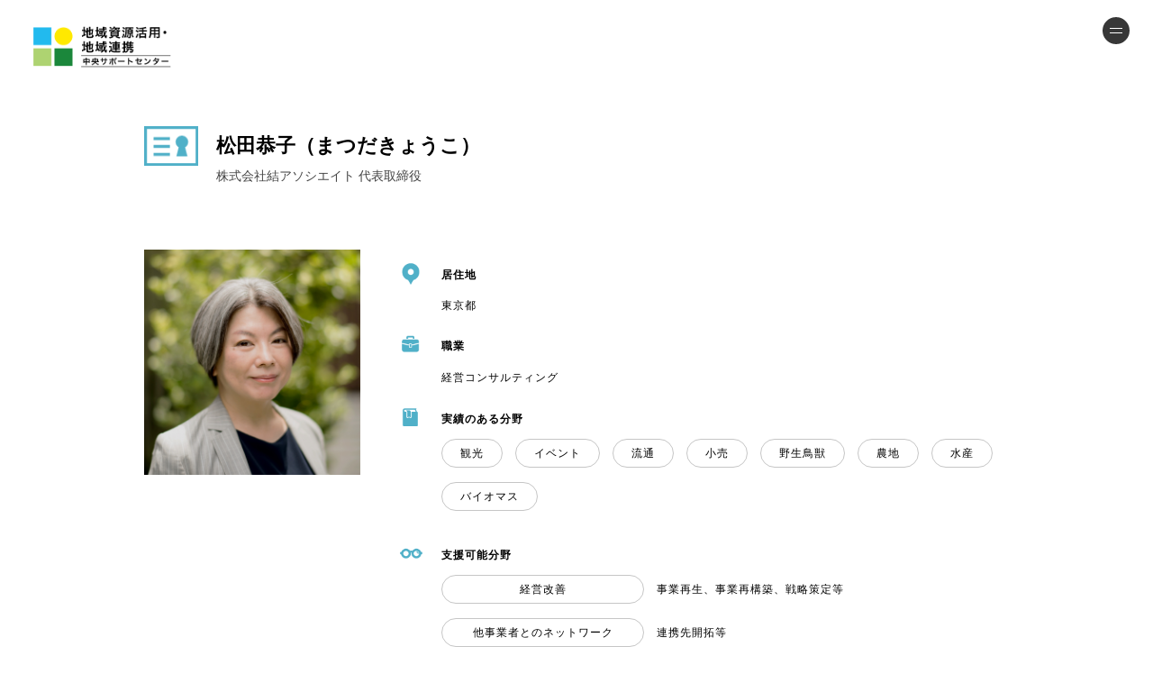

--- FILE ---
content_type: text/html; charset=UTF-8
request_url: https://nou-innovation.com/planner/114
body_size: 48442
content:
<!DOCTYPE html>
<html lang="ja">
<head>
<!-- Global site tag (gtag.js) - Google Analytics -->
<script async src="https://www.googletagmanager.com/gtag/js?id=UA-120580456-1"></script>
<script>
  window.dataLayer = window.dataLayer || [];
  function gtag(){dataLayer.push(arguments);}
  gtag('js', new Date());

  gtag('config', 'UA-120580456-1');
</script>

    <meta charset="UTF-8">
    <meta http-equiv="X-UA-Compatible" content="IE=edge, chrome=1"/>
    <title>農山漁村発イノベーション中央サポートセンター</title>
    <meta name="description" content="農山漁村発イノベーション中央サポートセンター" />
    <meta name="viewport" content="width=device-width, initial-scale=1">
    <meta property="og:title" content="パソナグループ｜6次産業化サポート"></meta> 
    <meta property="og:type" content="article"></meta> 
    <meta property="og:description" content="農山漁村発イノベーション中央サポートセンター"></meta> 
    <meta property="og:url" content="https://nou-innovation.com"></meta> 
    <meta property="og:image" content=""/>

    <meta name="twitter:domain" content="nou-innovation.com" />
    <meta name="twitter:site" content="https://nou-innovation.com" /> 
    <meta name="twitter:creator" content="" />
    <meta name="twitter:title" content="Planners" />
    <meta name="twitter:description" content="" />
    <meta name="twitter:url" content="https://nou-innovation.com" />
    <meta name="twitter:card" content="summary_large_image" />
    <meta name="twitter:image:src" content="" />
    
    <link rel="shortcut icon" href="" />
    <link rel="icon" type="image/png" href="" />
    
    <!--[if lt IE 9]>
    <script type="text/javascript" src="html5shim.googlecode.com/svn/trunk/html5.js"></script>
    <![endif]-->
    <script src="//ajax.googleapis.com/ajax/libs/jquery/1.11.1/jquery.min.js"></script>
    <link rel="stylesheet" type="text/css" href="/css/font-awesome.min.css">
    <link rel="stylesheet" type="text/css" href="/css/slick-theme.css">
    <link rel="stylesheet" type="text/css" href="/css/slick.css">
    <link rel="stylesheet" type="text/css" href="/css/layout.css">
    <link rel="stylesheet" type="text/css" href="/css/general.css">
    <link rel="stylesheet" type="text/css" href="/css/index.css">
    <script src="/js/jquery.page-scroller.js"></script>
    <script src="/js/response.min.js"></script>
    
    <script src="/js/wow.min.js"></script>
    <script src="/js/jquery.lazyload.js"></script>
    <script src="/js/jquery.carouFredSel-6.1.0.js"></script>
    <script src="/js/jquery.backstretch.js"></script>
    <script src="/js/slick.min.js"></script>
    <script src="/js/common.js"></script>
        
        <style>

.menu {
    opacity: 0;
    pointer-events: none;
    visibility: hidden;
    transition: opacity cubic-bezier(0.18, 0.06, 0.23, 1) 0.65s, visibility cubic-bezier(0.18, 0.06, 0.23, 1) 0.65s;
    position: fixed;
    top: 0;
    left: 0;
    width: 100%;
    height: 100%;
    overflow: auto;
    -webkit-overflow-scrolling: touch;
}

.menu .menu-overlay {
    position: fixed;
    top: 0;
    right: 0;
    width: 35%;
    height: 100%;
background: #fff;
    opacity: 0.95;
}

.menu .menu-wrapper {
    display: table;
    width: 100%;
    height: 100%;
}

.menu .menu-container {
    display: table-cell;
    vertical-align: middle;
}

.menu .menu-contents {
    position: relative;
    width: 100%;
    height: 100%;
    box-sizing: border-box;
}

.menu-contents {
    color: #000;
    display: flex;
    justify-content: center;
    align-items: center;
    overflow: hidden;
}

.menu-contents a {
    color: #333;
}

@media only screen and (min-width: 768px) and (max-width: 964px) {
    .menu-contents {
        display: block;
        padding: 0 44px 138px;
    }
}

@media only screen and (max-width: 767px) {
    .menu-contents {
        display: block;
        padding: 0 8vw 31.466666666666665vw;
    }
}

.menu-contents .logo {
    display: inline-block;
}

.menu-contents .logo a {
    display: block;
}

.menu-contents .logo svg {
    fill: #fff;
    width: 246px;
    height: 29px;
}

@media only screen and (min-width: 768px) {
    .menu-contents .logo svg {
        transition: fill 0.5s;
    }
    .menu-contents .logo a:hover svg {
        fill: #a4a4a4;
    }
}

@media only screen and (max-width: 767px) {
    .menu-contents .logo svg {
        width: 58.666666666666664vw;
        height: 6.933333333333333vw;
    }
}

.menu-contents .link-block-site {
    position: absolute;
    bottom: 36px;
    right: 70px;
}

.menu-contents .link-block-site ul {
    display: flex;
}

.menu-contents .link-block-site li {
    margin-left: 47px;
    font-size: 1.5rem;
    line-height: 1;
}

.menu-contents .link-block-site li:nth-child(2) {
    margin-left: 52px;
}

.menu-contents .link-block-site li a {
    position: relative;
    display: inline-block;
    padding: 10px 0;
}

.menu-contents .link-block-site li .icon-arrow {
    position: absolute;
    top: 11px;
    right: -21px;
    width: 10px;
    height: 10px;
    fill: #fff;
}

@media only screen and (min-width: 768px) {
    .menu-contents .link-block-site li a {
        transition: color 0.5s;
    }
    .menu-contents .link-block-site li a .icon-arrow {
        transition: fill 0.5s;
    }
    .menu-contents .link-block-site li a:hover {
        color: #a4a4a4;
    }
    .menu-contents .link-block-site li a:hover .icon-arrow {
        fill: #a4a4a4;
    }
}

@media only screen and (min-width: 768px) and (max-width: 964px) {
    .menu-contents .link-block-site {
        position: static;
        margin-top: 54px;
    }
    .menu-contents .link-block-site ul {
        flex-direction: column;
    }
    .menu-contents .link-block-site li {
        margin-left: 0;
        margin-bottom: 5px;
    }
    .menu-contents .link-block-site li:nth-child(2) {
        margin-left: 0;
    }
}

@media only screen and (max-width: 767px) {
    .menu-contents .link-block-site {
        position: static;
        margin-top: 9.066666666666666vw;
    }
    .menu-contents .link-block-site ul {
        flex-direction: column;
    }
    .menu-contents .link-block-site li {
        margin-left: 0;
        margin-bottom: 1.333333333333333vw;
        font-size: 4vw;
    }
    .menu-contents .link-block-site li:nth-child(2) {
        margin-left: 0;
    }
    .menu-contents .link-block-site li a {
        padding: 4vw 0;
    }
    .menu-contents .link-block-site li .icon-arrow {
        position: absolute;
        top: 4.266666666666667vw;
        right: -4.8vw;
        width: 2.666666666666667vw;
        height: 2.666666666666667vw;
    }
}

.menu-contents .link-block-nav {
    display: flex;
    justify-content: space-between;    margin-top: 0%;
    width: 100%;
padding:0% 0 63px 35%;
    max-width: 100%;
    box-sizing: border-box;
}

.menu-contents .link-block-nav li {
    font-size: 2.8rem;
    line-height: 1;
}

.menu-contents .link-block-nav li a,
.menu-contents .link-block-nav li p {
    position: relative;
    display: inline-block;
    padding: 10% 0;
}

.menu-contents .link-block-nav li .text-ja {
    font-size: 1.5rem;
    line-height: 1;
    font-family: "YuGothic", "æ¸¸ã‚´ã‚·ãƒƒã‚¯ä½“", "Yu Gothic", "æ¸¸ã‚´ã‚·ãƒƒã‚¯", "ãƒ’ãƒ©ã‚®ãƒŽè§’ã‚´ ProN W3", "Hiragino Kaku Gothic ProN", sans-serif;
}

.menu-contents .link-block-nav .list-level-1:nth-child(1) {
    margin-right: 43px;
}

.menu-contents .link-block-nav .list-level-1:nth-child(3) {
    margin-right: 28px;
}

.menu-contents .link-block-nav .list-level-1>li {
    margin-bottom: 0%;
    font-size: 1.2vw;
    font-weight: 600;
    color:#000;    font-family: inherit;
}

.menu-contents .link-block-nav .list-level-2 {
    margin-top: 21px;
}

.menu-contents .link-block-nav .list-level-2>li {
    margin-bottom: 11px;
}

.menu-contents .link-block-nav .list-level-2 li {
    font-size: 1.5rem;
    line-height: 1;
}

.menu-contents .link-block-nav .list-level-2 li a,
.menu-contents .link-block-nav .list-level-2 li p {
    color: #a4a4a4;
}

.menu-contents .link-block-nav .list-level-3 {
    margin: 15px 0 15px;
}

.menu-contents .link-block-nav .list-level-3 li {
    margin-bottom: 13px;
}

.menu-contents .link-block-nav .list-level-3 li a {
    position: relative;
    padding: 4px 0 4px 18px;
}

.menu-contents .link-block-nav .list-level-3 li a::before {
    position: absolute;
    top: 4px;
    left: 0;
    content: "-";
    display: block;
}

@media only screen and (min-width: 768px) {
    .menu-contents .link-block-nav .list-level-1 a,
    .menu-contents .link-block-nav .list-level-2 a,
    .menu-contents .link-block-nav .list-level-3 a {
        transition: color 0.5s;
    }
    .menu-contents .link-block-nav .list-level-1 a:hover {
        color: #a4a4a4;
    }
    .menu-contents .link-block-nav .list-level-2 a:hover,
    .menu-contents .link-block-nav .list-level-3 a:hover {
        color: #fff;
    }
}

@media only screen and (min-width: 768px) and (max-width: 964px) {
    .menu-contents .link-block-nav {
        padding: 0;
        margin-top: 140px;
        flex-direction: column;
    }
    .menu-contents .link-block-nav li a,
    .menu-contents .link-block-nav li p {
        padding: 12px 0;
        box-sizing: border-box;
        width: 100%;
    }
    .menu-contents .link-block-nav .list-level-1 {
        display: flex;
        flex-wrap: wrap;
    }
    .menu-contents .link-block-nav .list-level-1:nth-child(1) {
        margin-right: 0;
    }
    .menu-contents .link-block-nav .list-level-1:nth-child(3) {
        margin-right: 0;
    }
    .menu-contents .link-block-nav .list-level-1>li {
        width: 50%;
        margin-bottom: 15px;
    }
    .menu-contents .link-block-nav .list-level-1:nth-child(2)>li {
        width: 100%;
    }
    .menu-contents .link-block-nav .list-level-2 {
        margin-top: 20px;
        margin-bottom: 3px;
    }
    .menu-contents .link-block-nav .list-level-2>li {
        margin-bottom: 0;
    }
    .menu-contents .link-block-nav .list-level-2>li:not(:first-child) {
        margin-top: 17px;
    }
    .menu-contents .link-block-nav .list-level-2>li:nth-child(2) {
        margin-top: 10px;
    }
    .menu-contents .link-block-nav .list-level-3 {
        margin: 11px 0 9px;
        display: flex;
        flex-wrap: wrap;
    }
    .menu-contents .link-block-nav .list-level-3 li {
        width: 42%;
        margin-bottom: 11px;
        margin-right: 0;
    }
    .menu-contents .link-block-nav .list-level-3 li a {
        padding: 13px 15px 13px 18px;
    }
    .menu-contents .link-block-nav .list-level-3 li a::before {
        top: 12px;
    }
}

@media only screen and (max-width: 767px) {
    .menu-contents .link-block-nav {
        padding: 0;
        margin-top: 37.333333333333336vw;
        flex-direction: column;
    }
    .menu-contents .link-block-nav li {
        font-size: 5.600000000000001vw;
    }
    .menu-contents .link-block-nav li a,
    .menu-contents .link-block-nav li p {
        padding: 3.2vw 0;
        box-sizing: border-box;
        width: 100%;
    }
    .menu-contents .link-block-nav li .text-ja {
        font-size: 3.733333333333334vw;
    }
    .menu-contents .link-block-nav .list-level-1 {
        display: flex;
        flex-wrap: wrap;
    }
    .menu-contents .link-block-nav .list-level-1:nth-child(1) {
        margin-right: 0;
    }
    .menu-contents .link-block-nav .list-level-1:nth-child(3) {
        margin-right: 0;
    }
    .menu-contents .link-block-nav .list-level-1>li {
        margin-bottom: 4vw;
    }
    .menu-contents .link-block-nav .list-level-1>li:nth-child(odd) {
        width: 49.06666666666666vw;
    }
    .menu-contents .link-block-nav .list-level-1:nth-child(2)>li {
        width: 100%;
    }
    .menu-contents .link-block-nav .list-level-2 {
        margin-top: 5.333333333333334vw;
        margin-bottom: 0.8vw;
    }
    .menu-contents .link-block-nav .list-level-2>li {
        font-size: 3.466666666666666vw;
        margin-bottom: 0;
    }
    .menu-contents .link-block-nav .list-level-2>li:not(:first-child) {
        margin-top: 4.533333333333333vw;
    }
    .menu-contents .link-block-nav .list-level-2>li:nth-child(2) {
        margin-top: 2.666666666666667vw;
    }
    .menu-contents .link-block-nav .list-level-2 li {
        font-size: 3.466666666666666vw;
    }
    .menu-contents .link-block-nav .list-level-3 {
        margin: 2.933333333333333vw 0 2.4vw;
        display: flex;
        flex-wrap: wrap;
    }
    .menu-contents .link-block-nav .list-level-3 li {
        width: 50%;
        margin-bottom: 2.933333333333333vw;
        font-size: 3.466666666666666vw;
    }
    .menu-contents .link-block-nav .list-level-3 li a {
        padding: 3.466666666666666vw 4vw 3.466666666666666vw 4.8vw;
    }
    .menu-contents .link-block-nav .list-level-3 li a::before {
        top: 3.2vw;
    }
    .menu-contents .link-block-nav .list-level-1>li {
    margin-bottom: 8%;
    font-size: 15px;
    font-weight: 600;
}
}

.menu-contents .copyright {
    display: flex;
    justify-content: space-between;
    width: 100%;
    padding: 1% 5% 63px 73.5%;
    max-width: 100%;
    box-sizing: border-box;
    position: absolute;
    bottom: 4%;
    right: 0%;
    font-size: 0.9vw;
    line-height: 1;
    letter-spacing: 0.025em;
    font-weight: 500;
    line-height: 1.4vw;
}

.menu-contents .copyright span {
    display: inline-block;
}

@media only screen and (min-width: 768px) and (max-width: 964px) {
    .menu-contents .copyright {
        position: absolute;
        bottom: 58px;
        left: 44px;
        margin-top: 50px;
    }
}

@media only screen and (max-width: 767px) {
    .menu-contents .copyright {
        position: absolute;
        bottom: 15.466666666666667vw;
        left: 5.333333333333334vw;
        margin-top: 13.333333333333334vw;
        font-size: 2.666666666666667vw;
        line-height: 1;
        letter-spacing: 0.075em;
    }
}

.menu-contents .shape-circle-ring-gray {
    bottom: -600px;
    left: -450px;
    width: 900px;
    height: 900px;
    fill: #3e3e3e;
}

@media only screen and (min-width: 768px) and (max-width: 964px) {
    .menu-contents .shape-circle-ring-gray {
        bottom: -538px;
        left: -400px;
        width: 900px;
        height: 900px;
    }
}

@media only screen and (max-width: 767px) {
    .menu-contents .shape-circle-ring-gray {
        bottom: -71.73333333333333vw;
        left: -53.333333333333336vw;
        width: 120vw;
        height: 120vw;
    }
}

.is-menu-opened .menu {
    opacity: 1;
    pointer-events: auto;
    visibility: visible;
}

.is-menu-opened .header .btn-menu .btn-bg {
    background: #fff;
}

.is-menu-opened .header .btn-menu .line-1,
.is-menu-opened .header .btn-menu .line-2 {
    background: #373737;
}

.is-menu-opened .header .btn-menu .line-1 {
    margin-top: 0;
    -webkit-transform: rotate(-20deg);
    transform: rotate(-20deg);
}

.is-menu-opened .header .btn-menu .line-2 {
    margin-top: 0;
    -webkit-transform: rotate(20deg);
    transform: rotate(20deg);
}

.header .btn-menu {
    position: fixed;
    top: 2.6%;
    right: 2%;
    width: 2.4vw;
    height: 2.4vw;
    z-index: 11;
}

.header .btn-menu .btn-bg {
    position: absolute;
    top: 0;
    left: 0;
    background: #373737;
    border-radius: 50%;
    width: 100%;
    height: 100%;
    transition: -webkit-transform 0.6s cubic-bezier(0, 0.55, 0.45, 1);
    transition: transform 0.6s cubic-bezier(0, 0.55, 0.45, 1);
    transition: transform 0.6s cubic-bezier(0, 0.55, 0.45, 1), -webkit-transform 0.6s cubic-bezier(0, 0.55, 0.45, 1);
}

.header .btn-menu .line-1,
.header .btn-menu .line-2 {
    position: absolute;
    top: 50%;
    left: 50%;
    display: block;
    content: "";
    width: 14px;
    height: 1px;
    margin-left: -7px;
    background: #fff;
    transition: -webkit-transform 0.6s cubic-bezier(0, 0.55, 0.45, 1);
    transition: transform 0.6s cubic-bezier(0, 0.55, 0.45, 1);
    transition: transform 0.6s cubic-bezier(0, 0.55, 0.45, 1), -webkit-transform 0.6s cubic-bezier(0, 0.55, 0.45, 1);
}

.header .btn-menu .line-1 {
    -webkit-transform: translateY(-3px);
    transform: translateY(-3px);
}

.header .btn-menu .line-2 {
    -webkit-transform: translateY(2px);
    transform: translateY(2px);
}

@media only screen and (min-width: 768px) {
    .header .btn-menu:hover .btn-bg {
        -webkit-transform: scale(1.1);
        transform: scale(1.1);
    }
    .header .btn-menu:hover .line-1 {
        -webkit-transform: translateY(2px);
        transform: translateY(2px);
    }
    .header .btn-menu:hover .line-2 {
        -webkit-transform: translateY(-3px);
        transform: translateY(-3px);
    }
}

button.btn-menu {
    background: none;
    border: 0;
    border-radius: 0;
    font-family: inherit;
    font-size: 100%;
    font-weight: bold;
    margin: 0;
    padding: 0;
    outline: none;
    -moz-appearance: none;
    -webkit-appearance: none;
    cursor: pointer;
}
img.logofooter {
    width: 12%;
    margin: 3% 0 0%;
}
li.address {
    margin-top: 2%;
}

span.footer.copyright {
    font-size: 0.94vw;
    margin-top: 0;
    clear: both;
    display: grid;
    margin: 0 0 2% 0;
}
@media only screen and (max-width: 768px) {
.header .btn-menu {
    position: fixed;
    top: 3.6%;
    right: 4%;
    width: 25px;
    height: 25px;
    z-index: 11;
}
.menu .menu-overlay {
    position: fixed;
    top: 0;
    right: 0;
    width: 100%;
    height: 100%;
    background: #ffffff;
    opacity: 0.8;
}
img.toplogo {
    width: 40%!important;
    display: table-row-group;
    position: relative;
    padding-top: 0%;
}

}
    </style>
    <script>
      $(function(){
        $('.btn-menu').click(function(){
          console.log('click');
          if ($('html').hasClass('is-menu-opened')) {
            $('html').removeClass('is-menu-opened')
          } else {
            $('html').addClass('is-menu-opened')
          }
        });
      });
    </script>
</head>
<body data-responsejs='{"create": [{ "breakpoints": [0,767], "mode": "markup", "prefix": "r" }]}'>
        <svg version="1.1" xmlns="http://www.w3.org/2000/svg" xmlns:xlink="http://www.w3.org/1999/xlink" style="opacity:0; position:absolute; z-index:-999" width="0" height="0">
      <defs>
        <symbol id="careers-logo-hand-1" viewBox="0 0 190 170">
          <path d="M20.73,85.12c1.71-2.38,2.9-5.1,3.48-7.97,.14-1.79,.09-3.58-.14-5.36l.27-.38-.37-.28c-.92-13.64,5.16-26.81,16.14-34.96,17.48-12.98,42.16-9.67,54.89,7.74,12.78,17.58,9.06,42.18-8.35,55.19-4.24,3.08-9.02,5.35-14.08,6.71-.65,.1-1.31,.21-1.96,.32-1.59,.6-3.28,.54-4.49,1.42-2.52,1.09-4.28,2.72-6.5,5.78-3.05,4.21-5.42,10.65-7.79,17.1,6.01,.97,12.13,1.08,18.18,.35,16.12-2.13,30.9-10.08,41.57-22.35-2.55,9.17-6.68,17.82-12.21,25.57-1.69,2.12-3.03,4.49-3.96,7.04-1,2.95-1.1,6.13-.28,9.13,1.08,5.95,2.87,11.75,5.33,17.28,17.28-13.9,29.56-33.05,34.96-54.56,1,8.76,.42,17.63-1.7,26.19h0c.1,.65-.46,1.42-.36,2.07-.68,2.55-.84,5.21-.48,7.82,.5,3.28,1.83,5.41,4.68,8.64,3.35,4.21,7.09,8.1,11.17,11.61,9.91-18.6,13.83-39.81,11.2-60.72,2.71,8.23,4.46,16.74,5.22,25.37h0c.2,1.32,.02,2.35,.22,3.67,.4,2.62,.33,4.32,2.24,8.04,1.81,3.06,4.07,4.7,7.65,6.13,4.7,2.61,9.54,4.95,14.5,7.02,2.57-48.6-16.58-95.83-52.27-128.92-.94-.59-1.75-1.37-2.36-2.3h0l-.76-.55c-1.13-.82-2.64-1.91-3.78-2.74C112.93,9.66,90.52-.76,67.48,.03,40.13,1.19,24.23,13.57,12.59,29.63h0C3.22,42.57-1.15,58.47,.29,74.38c.88,7.96,3.32,15.67,7.16,22.7,5.12-3.14,9.62-7.19,13.28-11.96h0Z"></path>
        </symbol>
        <symbol id="careers-logo-hand-2" viewBox="0 0 160 184">
          <path d="M142.69,116.61c-2.25,1.65-4.13,3.77-5.51,6.2-.65,1.58-1.14,3.22-1.45,4.9l-.36,.26,.26,.36c-3.19,12.64-12.59,22.79-24.95,26.94-19.68,6.61-41.07-3.68-47.48-23.21-6.4-19.71,4.23-40.91,23.85-47.58,4.76-1.54,9.75-2.19,14.74-1.92,.63,.1,1.25,.19,1.88,.29,1.62-.08,3.13,.47,4.48,.04,2.6-.25,4.69-1.21,7.6-3.33,4-2.91,8.06-8.06,12.11-13.2-5.17-2.65-10.68-4.56-16.38-5.69-15.24-2.82-30.99,.03-44.28,8,5.02-7.56,11.31-14.18,18.61-19.57,2.16-1.42,4.07-3.19,5.67-5.22,1.77-2.38,2.8-5.23,2.95-8.19,.77-5.72,.86-11.5,.27-17.24-19.77,7.49-36.55,21.24-47.79,39.14,1.68-8.23,4.82-16.1,9.27-23.23h0c.1-.62,.83-1.15,.93-1.78,1.37-2.11,2.3-4.47,2.74-6.94,.51-3.12-.07-5.45-1.69-9.22-1.8-4.8-4.04-9.43-6.71-13.81-14.48,13.93-24.28,32-28.06,51.73-.03-8.26,.9-16.49,2.75-24.54h0c.21-1.25,.67-2.14,.88-3.38,.41-2.5,.98-4.02,.35-7.95-.74-3.31-2.31-5.47-5.13-7.82C18.76,6.9,15.06,3.34,11.17,0-5.5,43.31-2.08,91.78,20.52,132.3c.68,.82,1.18,1.77,1.47,2.79h0l.52,.72c.79,1.07,1.83,2.51,2.61,3.59,11.72,18.42,28.96,34.48,50.08,40.56,25.14,7.02,43.2,.48,58.5-10.64h0c12.31-8.97,20.96-22.09,24.35-36.94,1.55-7.48,1.62-15.19,.2-22.69-5.57,1.34-10.84,3.68-15.56,6.92h0Z"></path>
        </symbol>
        <symbol id="icon-arrow" viewBox="0 0 12 10">
          <path d="M6.94,9.97l-1-1,3.28-3.28H.07v-1.42H9.22L5.94,1,6.94,0l4.99,4.99-4.99,4.99Z"></path>
        </symbol>
        <symbol id="icon-arrow-simple" viewBox="0 0 16 24">
          <path d="M4.23,23.55L0,19.32l7.55-7.55L0,4.23,4.23,0l11.77,11.77L4.23,23.55Z"></path>
        </symbol>
        <symbol id="icon-arrow-simple-sp" viewBox="0 0 16 26">
          <path d="M3.11,25.89l-3.11-3.11L9.78,13,0,3.22,3.11,.11l12.89,12.89L3.11,25.89Z"></path>
        </symbol>
        <symbol id="icon-arrow-2" viewBox="0 0 12 16">
          <path d="M6.85,15.74h-1.7V3.26L1.77,6.64l-1.2-1.2L6,0l5.44,5.44-1.2,1.2-3.38-3.38V15.74Z"></path>
        </symbol>
        <symbol id="icon-arrow-right-top" viewBox="0 0 90 90">
          <path d="M.31,83.73L76.03,8H24.75V0H89.69V64.94h-8V13.66L5.97,89.38,.31,83.73Z"></path>
        </symbol>
      </defs>
    </svg>
  <div id="cover"></div>
  <div class="naviBg"></div>
  <div id="container">
<header>
	<div>
		<h1><a href="/" title="トップページ"><img class="toplogo" src=""></a></h1>
		<nav>
			<ul>
                            <!--<li><a href="/about/">ABOUT</a></li>-->
                            <!--<li><a href="/exe-planner">エグゼクティブプランナー</a></li>-->
                            <!--<li><a href="/planner/list">プランナーを探す</a></li>-->
                            <!--<li><a href="/flow/">派遣までの流れ</a></li>-->
                            <!--<li><a href="/news/">お知らせ</a></li>-->
                            <!--<li><a href="/supportcenter/search">支援機関</a></li>-->
                            <!--<li><a href="/contact/">お問い合わせ</a></li>-->
                            <!--<li><a href="/requester/login" class="plannerbox">派遣依頼</a></li>-->
                        </ul>
                            
                </nav>
	</div>
</header>                
      <header class="header" data-header>
        <div class="header-inner">
          <h1 class="logo"><a href="/">
<img src="/images/logos.png" alt="農山漁村発イノベーション中央サポートセンター" class="toplogo"></a></h1>
<!--
          <nav class="nav" data-nav>
            <ul>
              <li class="nav-mission"><a href="/about">ABOUT</a></li>
              <li class="nav-about"><a href="/exe-planner">エグゼクティブプランナー</a></li>
              <li class="nav-information"><a href="/planner/list">プランナーを探す</a></li>
                <li class="nav-contact"><a href="/contents">事例</a></li>
              <li class="nav-careers"><a href="/news">NEWS</a></li>
              <li class="nav-contact"><a href="/contact">CONTACT</a></li>

            </ul>
          </nav>
-->
          <button class="btn-menu" data-menu-trigger><span class="btn-bg"></span><span class="line-1"></span><span class="line-2"></span></button>
        </div>
        <div class="menu" data-menu>
          <div class="menu-overlay"></div>
          <div class="menu-wrapper">
            <div class="menu-container">
              <div class="menu-contents">

                <div class="logo" data-mask><a href="/" data-menu-el="logo">
                </a></div>
                <div class="link-block-nav">
                  <!--<ul class="list-level-1">
                    <li data-mask><a href="/" data-menu-el="label">Top</a></li>
                    <li data-mask><a href="/about/" data-menu-el="label">概要</a></li>
                  </ul>
                  <ul class="list-level-1">
                    <li data-mask><a href="/data/" data-menu-el="label">データ・エビデンス</a></li>
                    <li data-mask><a href="/news/" data-menu-el="label">お知らせ</a></li>
                  </ul>-->
                  <ul class="list-level-1">
                    <li data-mask><a href="/" data-menu-el="label">top</a></li>
                    <li data-mask><a href="/about" data-menu-el="label">about</a></li>
                    <!--<li data-mask><a href="/exe-planner" data-menu-el="label">エグゼクティブプランナー</a></li>-->
                    <li data-mask><a href="/planner/list" data-menu-el="label">プランナーを探す</a></li>
                    <li data-mask><a href="/contents" data-menu-el="label">事例</a></li>
                    <li data-mask><a href="/news" data-menu-el="label">NEWS</a></li>
                    <li data-mask><a href="/contact" data-menu-el="label">CONTACT</a></li>

                  </ul>
                </div>

                <p class="copyright hm" data-mask><span data-menu-el="copyright">本ウェブサイトは、農林水産省補助事業として(株)パソナ農援隊が運営しています。</span></p>
              </div>
            </div>
          </div>
        </div>
      </header>                

    <section id="main">
      <link rel="stylesheet" href="/css/planner.detail.css?=t=1769353737"/><div id="planner-detail">
  <div class="inner">
  <div class="header">
    <a href="/planner/list"><img src="/images/icon_name_preview.png" width="60" style="float:left;"/></a>
    <h3>松田恭子（まつだきょうこ）</h3>
    <p>株式会社結アソシエイト 代表取締役</p>
  </div>
  <div class="content-body clearfix">
    <div class="left-area">
      <div class="planner-face">
                <img src="/upload/planner/faceimage/e104d7cc0b6f41968e4a9cfe20e25ede.jpeg" />
              </div>
      <div>
     <!--   <a href="/requester/login" class="tologin" style="width:100%;text-align: center;">依頼する</a>-->
      </div>
    </div>
    <div class="right-area">
      <div class="baseinfo">
        <!--<div class="blockline clearfix">
          <img class="icon" src="https://profelier.jp/assets/images/lineup_icon_1.svg" width="30" height="30"/>
          <div class="info">
            <h3>性別</h3>
            <p>女性</p>
          </div>
        </div>-->
        <div class="blockline clearfix">
          <img class="icon" src="/images/icon_area_preview.png" width="32" height="32"/>
          <div class="info">
            <h3>居住地</h3>
            <p>東京都</p>
          </div>
        </div>
        <div class="blockline clearfix">
          <img class="icon" src="/images/icon_shokugyo_preview.png" width="32" height="32"/>
          <div class="info">
            <h3>職業</h3>
            <p class="jobdetail">経営コンサルティング</p>
          </div>
        </div>
        <div class="blockline clearfix">
          <img class="icon" src="/images/icon_bunya_preview.png" width="32" height="32"/>
          <div class="info">
            <h3>実績のある分野</h3>
            <p>
                            <a href="/planner/list?mb=14" class="tag bunya" style="padding:3px 20px!important;">観光</a>
                            <a href="/planner/list?mb=23" class="tag bunya" style="padding:3px 20px!important;">イベント</a>
                            <a href="/planner/list?mb=25" class="tag bunya" style="padding:3px 20px!important;">流通</a>
                            <a href="/planner/list?mb=26" class="tag bunya" style="padding:3px 20px!important;">小売</a>
                            <a href="/planner/list?mb=3" class="tag bunya" style="padding:3px 20px!important;">野生鳥獣</a>
                            <a href="/planner/list?mb=7" class="tag bunya" style="padding:3px 20px!important;">農地</a>
                            <a href="/planner/list?mb=9" class="tag bunya" style="padding:3px 20px!important;">水産</a>
                            <a href="/planner/list?mb=12" class="tag bunya" style="padding:3px 20px!important;">バイオマス</a>
                          </p>
          </div>
        </div>
        <div class="blockline clearfix" style="margin-bottom: 30px;">
          <img class="icon" src="/images/icon_shien_preview.png" width="32" height="32"/>
          <div class="info">
            <h3>支援可能分野</h3>
                        <div>
              <a href="/planner/list?mt=17" class="tag shien" style="width:225px;text-align: center;padding:3px 20px!important;">経営改善</a>
              事業再⽣、事業再構築、戦略策定等            </div>
                        <div>
              <a href="/planner/list?mt=2" class="tag shien" style="width:225px;text-align: center;padding:3px 20px!important;">他事業者とのネットワーク </a>
              連携先開拓等            </div>
                        <div>
              <a href="/planner/list?mt=5" class="tag shien" style="width:225px;text-align: center;padding:3px 20px!important;">ブランディング</a>
              ストーリー・コンセプト構築、CI、コピーライティング等            </div>
                        <div>
              <a href="/planner/list?mt=1" class="tag shien" style="width:225px;text-align: center;padding:3px 20px!important;">農山漁村資源活用</a>
              体験、イベント、スポーツ、レジャー等            </div>
                      </div>
        </div>
      </div>
    </div>
  </div>
  </div>
  <div class="content-body2">
    <div class="inner" style="width: 1100px;">
      <h2 class="kouken">私が貢献できること</h2>
      <div class="info">
        個別経営や地域ぐるみの取組みの支援を、じっくり伴走型で行います。コンサルタントとして行ってきた経営改善、事業再生・生産管理支援の経験に加え、自らも生産者の農水産品を開発・営業・売買し、飲食・流通・料理人と連携している経験を総合的に用いて、成長のために必要なビジョン、連携のありかた、事業者の行動を具体的にアドバイスします。      </div>
    </div>
  </div>
  <div class="inner" style="padding-top:50px;">
    <div class="tab-header">
      <a href="#tab1" class="active">実務経験</a><a href="#tab2">職歴・保有資格</a><a href="#tab3" class="tab3">履歴事項</a>
    </div>
    <div class="tab-content">
      <div id="tab1">
        <h3 style="padding: 40px 0 40px;letter-spacing:1px; font-size: 14px; font-weight: 600;">■ 得意分野の実務経験・支援実績の概要・成果</h3>
        <table class="table table-bordered">
          <thead>
            <th style="width: 120px;">年月日</th>
            <th style="width: 120px;">地域</th>
            <th style="width: 120px;">農林水産物</th>
            <th style="width: 200px;">専門分野</th>
            <th>概要・成果</th>
          </thead>
          <tbody>
                        <tr class="plandetail">
            <td class="plandetailbox1">2018/05-2022/06</td>
            <td class="plandetailbox2">宮城県南三陸町</td>
            <td class="plandetailbox3">牡蠣</td>
            <td class="plandetailbox4" style="text-align: left;">他事業者とのネットワーク </td>
            <td class="plandetailbox5">東日本大震災以降、養殖密度を減らし海の環境に配慮した養殖を行っている漁協の牡蠣について、地元の環境団体の依頼を受け若い生産者グループを支援し、牡蠣の品質や強みの分析を行ったうえで、原価計算により殻付き牡蠣の販売目標を設定。環境問題に関心を持つ都会の消費者によるツアーを企画するとともに、県内外の小売・飲食に販促を行い、東京、福岡、宮城に持続的な販路を確立した。また、地元百貨店出口での一社のみの催事を実施、その実績を踏まえ百貨店バイヤーとともに、弊社が有名料理店に監修を依頼・生産者との納品調整、百貨店が料理学校と連携しながら開発と分担しながらギフト商品を開発し、販売を継続している。</td>
            </tr>
                        <tr class="plandetail">
            <td class="plandetailbox1">2018/04-2022/03</td>
            <td class="plandetailbox2">熊本県球磨郡多良木町</td>
            <td class="plandetailbox3">ジビエ</td>
            <td class="plandetailbox4" style="text-align: left;">農山漁村資源活用</td>
            <td class="plandetailbox5">日本で唯一生きたままのジビエを競りにかける市場を経営する精肉店と地元の猟友会を支援し、ジビエ料理専門レストランと農泊施設の整備を検討。専門家の研修や視察、レストランとの連携、必要な設備（スチコン）の選定・メーカーとの打合せ・リース契約の探索・弊社による設定・導入、農泊施設概略設計のためのコンセプト、体験プログラムの企画、ＰＲのための外部企業との連携、資金調達の交渉を実施している。2020年九州大雨災害による浸水被害を経て資金調達や事業計画の再検討を行い、より計画を深化させて2021年秋に宿泊施設・レストランを開業し、モニターツアーを実施。アウトドアメーカーとの連携も模索。</td>
            </tr>
                        <tr class="plandetail">
            <td class="plandetailbox1">2021/06-2022/03</td>
            <td class="plandetailbox2">富山県魚津市</td>
            <td class="plandetailbox3">果物（桃、梨、ぶどう、りんご）</td>
            <td class="plandetailbox4" style="text-align: left;">他事業者とのネットワーク </td>
            <td class="plandetailbox5">桃・梨・ぶどう・りんごを栽培する歴史ある果物産地において子育て世代の果物離れを食い止めるため、生産者・子育てメディア・飲食店・菓子店・JA・県・市からなる連携体を構築し支援した。親世代に比べ生産農家と直接の接点が薄れている子育て世代が果物を楽しむ・親しむをコンセプトに、子育てママのニーズや意見を関係者にフィードバックして新たな関係性を築きながら商品・サービス開発を行った結果、子育てママも取組みに参加する楽しさや意義を持ってもらった。</td>
            </tr>
                        <tr class="plandetail">
            <td class="plandetailbox1">2020/09-2024/03/31</td>
            <td class="plandetailbox2">鹿児島県姶良市</td>
            <td class="plandetailbox3">有機野菜（生産、惣菜弁当の製造販売）</td>
            <td class="plandetailbox4" style="text-align: left;">ブランディング、経営改善</td>
            <td class="plandetailbox5">県内有機野菜栽培の草分け的存在である父を継承し有機栽培を行い、さらに県内有機栽培農家の農産物を原料としたレストランを運営している法人が、コロナ禍で弁当惣菜製造に業態転換を余儀なくされた。経営分析とともに、弁当惣菜の生産性を高めるためのプロセス改善、販売先でのPR表現の工夫、顧客ニーズを商品開発に活かす情報共有の仕組みづくりなどについて、スタッフを交えながら支援を行った。地域の有機農業を支える存在となるというミッションを改めて確認し、さらにヘルシー弁当を提唱、新商品開発のための土台づくりとして、商品ごとのカロリー・塩分その他の品質とコストの情報管理を支援した。結果として、社内スタッフが参加する課題テーマに関する各委員会が設置され、経営課題を実践に移す仕組みが整えられた。</td>
            </tr>
                        <tr class="plandetail">
            <td class="plandetailbox1">2020/9-2024/03/31</td>
            <td class="plandetailbox2">鹿児島県南九州市</td>
            <td class="plandetailbox3">らっきょう</td>
            <td class="plandetailbox4" style="text-align: left;">ブランディング、他事業者とのネットワーク</td>
            <td class="plandetailbox5">栽培方法にこだわったカボチャ、らっきょうを生産し、首都圏の百貨店・飲食店等で販売している。加工においては自社栽培のらっきょうの漬物やかぼちゃの農産加工菓子のほか、加工技術の高さを評価され粉末のOEMの受託も多い。地域の農業を担うため、今後らっきょうの栽培を５倍に増やす計画を持っている。カレーのお供以外にも市場を広げるため、数年前から取り組んでいた大学との機能性研究を促進し、機能性を前面に出したビジョンを構想。自社分析に基づく栽培・加工方法の確立と新たな食の価値の提供を見据え、機能性研究の進捗に合わせ、新たなターゲットや商品・サービス、消費者への訴求方法を検討・提案した。
機能性研究については、大学、事業者に加わる形で機能性表示食品の届出に協力し、機能性研究を今後の経営に生かすための考えかたの整理や品質向上のための栽培試験等についても検討した。
</td>
            </tr>
                      </tbody>
        </table>
      </div>
      <div id="tab2" style="display:none;">
         <h3 style="padding: 40px 0 40px;letter-spacing:1px; font-size: 14px; font-weight: 600;">■ 職歴</h3>
        <table class="table table-bordered">
          <thead>
            <th>年月日</th>
            <th>所属</th>
            <th>業種</th>
            <th>部署</th>
          </thead>
          <tbody>
                      </tbody>
        </table>
         <h3 style="padding: 40px 0 40px;letter-spacing:1px; font-size: 14px; font-weight: 600;">■ 保有資格</h3>
        <table class="table table-bordered">
          <thead>
            <th width="120">取得日</th>
            <th>保有資格名称</th>
          </thead>
          <tbody>
                        <tr>
            <td>2015/12/10</td>
            <td style="text-align: left;">日本政策金融公庫　上級農業経営アドバイザー</td>
            </tr>
                        <tr>
            <td>2015/03/11</td>
            <td style="text-align: left;">食の６次産業化プロデューサー　レベル４</td>
            </tr>
                        <tr>
            <td>2015/05/24</td>
            <td style="text-align: left;">地理的表示保護制度活用支援窓口ブロックアドバイザー（関東）</td>
            </tr>
                        <tr>
            <td>2019/06/21</td>
            <td style="text-align: left;">6次産業化（現　農山漁村発イノベーション）エグゼクティブプランナー</td>
            </tr>
                      </tbody>
        </table>
      </div>
      <div id="tab3"  style="display:none;">
        <div>
                <h4 style="padding: 40px 0 40px;letter-spacing:1px; font-size: 14px; font-weight: 600;">■ 著書・メディア出演等</h4>
        <p style="line-height: 24px;" class="tab3-txt"></p>
                <h4 style="padding: 40px 0 40px;letter-spacing:1px; font-size: 14px; font-weight: 600;">■ 食農連携推進に係る委員等の実績</h4>
        <p style="line-height: 24px;" class="tab3-txt">ＮＰＯ法人日本プロ農業総合支援機構　運営委員　　　　　　　2008年～<br />
農林水産省政策評価第三者委員会委員　　      　　　　　　　　2014年9月～終了<br />
日本政策金融公庫「農業経営アドバイザー制度」研修講師　　　2015年7月～<br />
関東経済産業局 地域資源・農商工連携認定評価委員　　　　　  2017年6月～<br />
日本政策金融公庫「農業経営上級アドバイザー試験」審査委員　2018年4月～<br />
農林水産祭中央審査専門委員　　　　　　　　　　　　　　　　2018年7月～2024年3月</p>
                <h4 style="padding: 40px 0 40px;letter-spacing:1px; font-size: 14px; font-weight: 600;">■ 関連サイト</h4>
        <p style="line-height: 24px;" class="tab3-txt"></p>
                </div>
      </div>
    </div>
            <!--<div class="loginbox">
        <a href="/requester/login" class="tologin" style="width:100%;text-align: center;">依頼する</a>
      </div>-->
  </div>
  <div class="inner">
    <h2>ピックアップ</h2>
    <div id="pickup" class="clearfix">
            <div class="item" style="width:360px;height:150px;overflow: hidden;display:inline-block;">
        <a href="/planner/77">
                <img src="/upload/planner/faceimage/5f9c1e86df4a4ed5ac8ee90a23756696.jpg"  width="150" style="float: left;"/>
                <div style="margin-left:160px;width:200px;">
          <p style="letter-spacing:1px;font-size: 16px;font-weight: 600;padding-bottom: 10px;">浅野　卓</p>
          <p>事業プロデューサー／ブランドプロデューサー</p>
        </div>
        </a>
      </div>
            <div class="item" style="width:360px;height:150px;overflow: hidden;display:inline-block;">
        <a href="/planner/203">
                <img src="/upload/planner/faceimage/26849ddd1ead4398bb6b1d0cea199f5e.PNG"  width="150" style="float: left;"/>
                <div style="margin-left:160px;width:200px;">
          <p style="letter-spacing:1px;font-size: 16px;font-weight: 600;padding-bottom: 10px;">目片智子</p>
          <p>栄養士、調理師、介護職2級、フードコーディネーター、</p>
        </div>
        </a>
      </div>
            <div class="item" style="width:360px;height:150px;overflow: hidden;display:inline-block;">
        <a href="/planner/272">
                <img src="/upload/planner/faceimage/2f5552258811400799c8abb51e9dae5f.jpg"  width="150" style="float: left;"/>
                <div style="margin-left:160px;width:200px;">
          <p style="letter-spacing:1px;font-size: 16px;font-weight: 600;padding-bottom: 10px;">猪口由美</p>
          <p>商品開発・販路コーディネーター、商品マーチャンダイザー、ライター</p>
        </div>
        </a>
      </div>
          </div>
  </div>
  <div class="content-body">
    <div class="inner" style="text-align: center;margin-top: 40px;">
    <h2>支援可能分野から探す</h2>
            <a href="/planner/list?mb=1" class="tag bunya">自然</a>
            <a href="/planner/list?mb=14" class="tag bunya">観光</a>
            <a href="/planner/list?mb=2" class="tag bunya">景観</a>
            <a href="/planner/list?mb=15" class="tag bunya">旅行</a>
            <a href="/planner/list?mb=16" class="tag bunya">福祉</a>
            <a href="/planner/list?mb=3" class="tag bunya">野生鳥獣</a>
            <a href="/planner/list?mb=17" class="tag bunya">健康医療</a>
            <a href="/planner/list?mb=4" class="tag bunya">古民家(空家)活用</a>
            <a href="/planner/list?mb=5" class="tag bunya">文化</a>
            <a href="/planner/list?mb=18" class="tag bunya">情報通信</a>
            <a href="/planner/list?mb=6" class="tag bunya">歴史</a>
            <a href="/planner/list?mb=19" class="tag bunya">教育</a>
            <a href="/planner/list?mb=7" class="tag bunya">農地</a>
            <a href="/planner/list?mb=20" class="tag bunya">芸術</a>
            <a href="/planner/list?mb=8" class="tag bunya">林地</a>
            <a href="/planner/list?mb=21" class="tag bunya">エネルギー</a>
            <a href="/planner/list?mb=9" class="tag bunya">水産</a>
            <a href="/planner/list?mb=22" class="tag bunya">スポーツ</a>
            <a href="/planner/list?mb=10" class="tag bunya">農業遺産</a>
            <a href="/planner/list?mb=23" class="tag bunya">イベント</a>
            <a href="/planner/list?mb=11" class="tag bunya">かんがい施設遺産</a>
            <a href="/planner/list?mb=24" class="tag bunya">アウトドア</a>
            <a href="/planner/list?mb=12" class="tag bunya">バイオマス</a>
            <a href="/planner/list?mb=25" class="tag bunya">流通</a>
            <a href="/planner/list?mb=13" class="tag bunya">その他</a>
            <a href="/planner/list?mb=26" class="tag bunya">小売</a>
            <a href="/planner/list?mb=27" class="tag bunya">その他</a>
      </div>
  </div>
  <div style="text-align: center;margin-bottom: 50px;" class="inner">
    <a href="/planner/list" class="btn-default" style="width:300px;text-align: center;">プランナー一覧へ</a>
  </div>
</div>
<script>
  $(function(){
    $('.tab-header>a').click(function(){
      $('.tab-header>a').removeClass('active');
      $(this).addClass('active');
      $('.tab-content>div').hide();
      $($(this).attr('href')).show();
    });
    var allno = true;
    $('.tab3-txt').each(function(){
      
      if ($(this).text() == '') {
        $(this).hide();
      } else {
        allno = false;
      }
      
    });
    if (allno) {
      $(".tab-header>a.tab3").hide();
    }
  });
</script>
 
    </section>
    <!--<section id="top-banner" style="clear:both;padding-bottom:0px;padding-top: 20px;">
        <div class="inner">
        <ul id="banner-list">
        <li><a href="https://pasona-nouentai.co.jp/koube/"><img src="http://www.pasona-nouentai.co.jp/images/ban_23.png" /></a></li>
        <li><a href="https://pasona-nouentai.co.jp/2017/shiga/"><img src="http://www.pasona-nouentai.co.jp/images/banner_shiga_agri2.png" 農業サポーターになろう！/></a></li>
        <li><a href="http://www.pasona-nouentai.co.jp/ennoutai/"><img src="https://rassic.jp/img/ennou/ennoutai_banner.jpg" 援農隊/></a></li>
        <li><a href="http://www.pasona-nouentai.co.jp/ennoutai/"><img src="https://rassic.jp/img/ennou/ennoutai_banner.jpg" 援農隊/></a></li>

    </ul>-->
<script>
    $(function(){
        $("#banner-list").slick({
            dots: false,
            infinite: true,
            speed: 800,
            slidesToShow: 3,
            slidesToScroll: 1,
            autoplay: true,
            autoplaySpeed: 2000
        });
    });
</script>        </div>
    </section>

    <div class="l-gf">
      <div class="l-gf__wrap">
			<div class="footer-data">
			<img src="/images/logos.png" class="logofooter">	
                            <ul class="footer-company">
                                    					<li class="name">地域資源活用・地域連携中央サポートセンター</li>
					<li class="address">運営事務局<br/>株式会社パソナ農援隊<br/>〒107-0062　東京都港区南青山三丁目1番30号</li>
				</ul>

				<ul class="footer-sub-menu">

					<li><a href="/privacy/">個人情報保護方針</a></li>
      					<li><a href="/contact/" target="_blank">お問い合わせ</a></li>
                                </ul>
<span class="footer copyright">本ウェブサイトは、農林水産省補助事業として(株)パソナ農援隊が運営しています。</span>
                        </div>
          

        
      </div>
    </div>
  </div>

</body>
</html>


--- FILE ---
content_type: text/css
request_url: https://nou-innovation.com/css/slick.css
body_size: 3072
content:
/* Slider */
.slick-slider
{
    position: relative;

    display: block;

    -moz-box-sizing: border-box;
         box-sizing: border-box;

    -webkit-user-select: none;
       -moz-user-select: none;
        -ms-user-select: none;
            user-select: none;

    -webkit-touch-callout: none;
    -khtml-user-select: none;
    -ms-touch-action: pan-y;
        touch-action: pan-y;
    -webkit-tap-highlight-color: transparent;
}

.slick-list
{
    position: relative;

    display: block;
    overflow: hidden;

    margin: 0;
    padding: 0;
}
.slick-list:focus
{
    outline: none;
}
.slick-list.dragging
{
    cursor: pointer;
    cursor: hand;
}

.slick-slider .slick-track,
.slick-slider .slick-list
{
    -webkit-transform: translate3d(0, 0, 0);
       -moz-transform: translate3d(0, 0, 0);
        -ms-transform: translate3d(0, 0, 0);
         -o-transform: translate3d(0, 0, 0);
            transform: translate3d(0, 0, 0);
}

.slick-track
{
    position: relative;
    top: 0;
    left: 0;

    display: block;
}
.slick-track:before,
.slick-track:after
{
    display: table;

    content: '';
}
.slick-track:after
{
    clear: both;
}
.slick-loading .slick-track
{
    visibility: hidden;
}

.slick-slide
{
    display: none;
    float: left;

    height: 100%;
    min-height: 1px;
}
[dir='rtl'] .slick-slide
{
    float: right;
}
.slick-slide img
{
    display: block;
}
.slick-slide.slick-loading img
{
    display: none;
}
.slick-slide.dragging img
{
    pointer-events: none;
}
.slick-initialized .slick-slide
{
    display: block;
}
.slick-loading .slick-slide
{
    visibility: hidden;
}
.slick-vertical .slick-slide
{
    display: block;

    height: auto;

    border: 1px solid transparent;
}
.slick-arrow.slick-hidden {
    display: none;
}
.slick-prev,
.slick-next{
    width: 50px;
    display: block;
    height: 100px;
    background: rgba(221, 221, 221,0);
    z-index: 10;
    top: 50%;
    margin-top: -50px;
    -webkit-transition-property: background;
    -webkit-transition-duration: 0.3s;
    -webkit-transition-timing-function: linear;
    -moz-transition-property: background;
    -moz-transition-duration: 0.3s;
    -moz-transition-timing-function: linear;
    -o-transition-property: background;
    -o-transition-duration: 0.3s;
    -o-transition-timing-function: linear;
    -ie-transition-property: background;
    -ie-transition-duration: 0.3s;
    -ie-transition-timing-function: linear;
    transition-property: background;
    transition-duration: 0.3s;
    transition-timing-function: linear;
}
.slick-prev:hover,
.slick-next:hover{
    background: rgba(221, 221, 221,0.8);
}
.slick-prev:before,
.slick-next:before{
    position: absolute;
    content: '';
    top: 50%;
    margin-top:-27px;
    z-index: 12;
    display: block;
    width: 28px;
    height: 54px;
}
.slick-prev{
    left: 0;
}
.slick-prev:before{
    left: 0;
    background: url(/images/arrow_photo_left.png) center left;
}
.slick-next{
    right: 0;
}
.slick-next:before{
    right: 0;
    background: url(/images/arrow_photo_right.png) center right;
}

--- FILE ---
content_type: text/css
request_url: https://nou-innovation.com/css/layout.css
body_size: 46541
content:
@charset "utf-8";
/*------------------------------------------------------------
	デフォルトスタイル
------------------------------------------------------------*/
html, body, div, span, applet, object, iframe,
h1, h2, h3, h4, h5, h6, p, blockquote, pre,
a, abbr, acronym, address, big, cite, code,
del, dfn, em, font, img, ins, kbd, q, s, samp,
small, strike, strong, sub, sup, tt, var,
b, u, i, center,
dl, dt, dd, ol, ul, li,
fieldset, form, label, legend,
table, caption, tbody, tfoot, thead, tr, th, td {
	margin: 0;
	padding: 0;
	background: transparent;
	border: 0;
	outline: 0;

	font-size: 1em;
}

body {
	font-size: 62.5%;
}

@font-face {
    font-family:  "ヒラギノ角ゴ Pro W3", "Hiragino Kaku Gothic Pro", 游ゴシック体, "Yu Gothic", YuGothic, メイリオ, Meiryo, sans-serif;
    font-style: normal;
    font-weight: 400;
    src: url('/font/Roboto/Roboto-Regular.eot');
    src: url('/font/Roboto/Roboto-Regular.eot?#iefix') format('embedded-opentype'),
    url('/font/Roboto/Roboto-Regular.woff') format('woff'),
    url('/font/Roboto/Roboto-Regular.ttf') format('truetype');
}

@font-face {
    font-family:  "ヒラギノ角ゴ Pro W3", "Hiragino Kaku Gothic Pro", 游ゴシック体, "Yu Gothic", YuGothic, メイリオ, Meiryo, sans-serif;
    font-style: normal;
    font-weight: 200;
    src: url('/font/Roboto/Roboto-Light.eot');
    src: url('/font/Roboto/Roboto-Light.eot?#iefix') format('embedded-opentype'),
    url('/font/Roboto/Roboto-Light.woff') format('woff'),
    url('/font/Roboto/Roboto-Light.ttf') format('truetype');
}

@font-face {
    font-family: 'NotoSans';
    font-style: normal;
    font-weight: 400;
    src: url('/font/NotoSans/NotoSansCJKjp-Regular.eot');
    src: url('/font/NotoSans/NotoSansCJKjp-Regular.eot?#iefix') format('embedded-opentype'),
    url('/font/NotoSans/NotoSansCJKjp-Regular.woff') format('woff'),
    url('/font/NotoSans/NotoSansCJKjp-Regular.ttf') format('truetype');
}

@font-face {
    font-family: "ヒラギノ角ゴ Pro W3", "Hiragino Kaku Gothic Pro", "メイリオ", Meiryo, Osaka, "ＭＳ Ｐゴシック", "MS PGothic", sans-serif;
    font-style: normal;
    font-weight: 200;
    src: url('/font/NotoSans/NotoSansCJKjp-Regular.eot');
    src: url('/font/NotoSans/NotoSansCJKjp-Regular.eot?#iefix') format('embedded-opentype'),
    url('/font/NotoSans/NotoSansCJKjp-Regular.woff') format('woff'),
    url('/font/NotoSans/NotoSansCJKjp-Regular.ttf') format('truetype');
}

body,
table,
input, textarea, select, option {
	       font-family:  "ヒラギノ角ゴ Pro W3", "Hiragino Kaku Gothic Pro", 游ゴシック体, "Yu Gothic", YuGothic, メイリオ, Meiryo, sans-serif;
}

.english {
	       font-family:  "ヒラギノ角ゴ Pro W3", "Hiragino Kaku Gothic Pro", 游ゴシック体, "Yu Gothic", YuGothic, メイリオ, Meiryo, sans-serif;
}

article, aside, canvas, details, figcaption, figure,
footer, header, hgroup, menu, nav, section, summary {
	display: block;
}

ol, ul {
	list-style: none;
}

blockquote, q {
	quotes: none;
}

:focus {
	outline: 0;
}

ins {
	text-decoration: none;
}

del {
	text-decoration: line-through;
}

img {
	vertical-align: top;
}

a,
a:link {
	color: #333;
	text-decoration: none;
}

a:visited {
	color: #333;
	text-decoration: none;
}

a:hover {
	color: #333;
	text-decoration: none;
}

a:active {
	color: #333;
	text-decoration: underline;
}

/*------------------------------------------------------------
	レイアウト
------------------------------------------------------------*/
body {
  	min-width: 1100px;
	color: #333;
	font-size: 14px;
	font-weight: 500;
	line-height: 1.5;
	text-size-adjust: none;
	-webkit-text-size-adjust: none;
	background-color: #FFF;
}

#container {
    text-align: left;
    background-color: #fff!important;
}
.content {
    padding: 20px 15px;
    background: #fff!important;
    overflow: auto;
}
#main {
    clear: both;
    padding-top: 85px;
    font-family: "ヒラギノ角ゴ Pro W3", "Hiragino Kaku Gothic Pro", 游ゴシック体, "Yu Gothic", YuGothic, メイリオ, Meiryo, sans-serif;
    background-color: #FFF!important;
}
#cover {
	width: 100%;
	height: 100%;
	position: fixed;
	left: 0;
	top: 0;
	z-index: 6998;
	background-color: #FFF;
}

#cover.coverNone {
	display: none;
}

/*------------------------------------------------------------
	ヘッダー
------------------------------------------------------------*/
#gHeader .head01 {
	padding: 0 0 8px;
	background-color: #FFF;
	position: relative;
	z-index: 7999;
	font-family: "Roboto", sans-serif;
}

#gHeader .specHead {
	height: 20px;
	position: relative;
	z-index: 6000;
	background-color: #FFF;
}

#gHeader .head01 .hBox {
	margin: 0 45px;
}

#gHeader .head01 .hBox .hLogo {
	float: left;
	position: relative;
	z-index: 100;
}

#gHeader .head01 .hBox .hLogo a:hover img {
	opacity: 0.7;
	filter: alpha(opacity=70);
}

#gHeader .head01 .hBox ul {
	float: right;
	position: relative;
	z-index: 100;
	font-weight: 400;
}

#gHeader .head01 .hBox li {
	padding-left: 22px;
	float: left;
}

#gHeader .head01 .hBox li a {
	padding-left: 22px;
	display: block;
	position: relative;
	color: #848475;    margin-top: 8px;
	font-size: 14px;
        text-decoration: none;
}

.head01 #gNavi .spec .product a {
	color: #848475;
}

/*
#gHeader .head01 .hBox li a:after {
	position: absolute;
	bottom: -2px;
	left: 50%;
	content: '';
	width: 0;
	height: 1px;
	background-color: #DBDBC9;
	transition: .3s;
	-webkit-transform: translateX(-50%);
	transform: translateX(-50%);
}

.ie8 #gHeader .head01 .hBox li a:after,
.ie9 #gHeader .head01 .hBox li a:after {
	left: 0;
}


#gHeader .head01 .hBox li a:hover:after {
	width: 100%;
}
*/
#gHeader .head02 {
	width: 100%;
	position: fixed;
	left: 0;
	top: 0;
	z-index: 7999;
	visibility: hidden;
	opacity: 0;
	transition: all 0.5s;
	-webkit-transition: all 0.5s;
	background-color: #FFF;
}

#gHeader .head02.animate {
	visibility: visible;
	opacity: 1;
}

#gHeader .head02 .hBox {
	margin: 0 0 0 35px;
}

#gHeader .head02 .hBox .hLogo {
	margin-top: 9px;
	float: left;
	position: relative;
	z-index: 100;
}

#gHeader .head02 .hBox .hLogo a:hover img {
	opacity: 0.7;
	filter: alpha(opacity=70);
}

#gHeader .head02 .hBox .link {
	width: 133px;
	float: right;
	text-align: center;
	position: relative;
	z-index: 100;
    height: 79px;
}

#gHeader .head02 .hBox .link a {
	display: inline-block;
	font-size: 13px;
	width: 130px;
	background-color: #F0F0EF;
	position: relative;
	z-index: 2;
	height: 79px;
	line-height: 79px;
	overflow: hidden;
}

#gHeader .head02 .hBox .link a:hover {
	color: #FFF;
	text-decoration: none;
}

#gHeader .head02 .hBox .link a:before {
	left: -100%;
	width: 100%;
	height: 100%;
	display: inline-block;
	position: absolute;
}

#gHeader .head02 .hBox .link a:hover:before {
	left: 0;
	background-color: #028ed3;
}

.head02 #gNavi {
	margin-top: -50px;
	text-align: center;
	position: relative;
	z-index: 90;
	font-family: "Roboto", sans-serif;
}

.head02 #gNavi>ul>li {
	margin: 0 10px;
	font-size: 14px;
	letter-spacing: 0.5px;
	display: inline-block;
}

.head02 #gNavi .last {
	margin-left: 20px;
}

.head02 #gNavi .last a {
	padding-left: 20px;
	background: url(/img/icon01.gif) no-repeat left 3px;
}


/*------------------------------------------------------------
	gNavi
------------------------------------------------------------*/
.naviBg {
	width: 100%;
	height: 100%;
	position: fixed;
	left: 0;
	top: 0;
	z-index: 6997;
	visibility: hidden;
	background-color: #000;
	opacity: 0;
	filter: alpha(opacity=0);
	transition: all 0.3s;
	-moz-transition: all 0.3s;
	-webkit-transition: all 0.3s;
}

.ie8 .naviBg {
	display: none;
	visibility: visible;
	opacity: 0.5;
	filter: alpha(opacity=50);
}

.naviBg.show {
	visibility: visible;
	opacity: 0.5;
	filter: alpha(opacity=50);
}

#gNavi {
	margin-top: -30px;
	text-align: center;
	position: relative;
	z-index: 90;
}

#gNavi> ul {
	margin: 0 auto;
	width: 1020px;
        padding: 0px 0 0 0;
}

.head02 #gNavi>ul {
	margin: 0 auto;
	width: 850px;
}

#gNavi >ul >li {
    margin: 0 20px;
    display: block;
    float: left;
    letter-spacing: 2px;
    font-size: 14px;
}

#gNavi .spec {
	margin: -15px 0;
}

#gNavi li.spec>span {
    padding: 15px 20px 12px;
	display: block;
	transition: background 0.3s;
	-moz-transition: all 0.3s;
	-webkit-transition: all 0.3s;
}

#gNavi .spec:hover>span {
	background: #E1E1E1;
}

.head02 #gNavi .spec {
	margin: -15px 0;
}

.head02 #gNavi .spec:hover span {
	/*padding: 15px 10px 12px;*/
}

#gNavi .spec a:hover,
#gNavi .on > a {
	color: #848474;
}

#gNavi .spec .product {
	padding: 25px 0 3px 0;
	display: block;
	position: absolute;
	top: 25px;
	left: 0;
	width: 100%;
	background-color: #fff;
	z-index: 100;
	opacity: 0;
	filter: alpha(opacity=0);
	visibility: hidden;
	transition: all 0.3s;
	-moz-transition: all 0.3s;
	-webkit-transition: all 0.3s;
}

.ie8 #gNavi .spec .product {
	opacity: 1;
	filter: alpha(opacity=100);
	visibility: visible;
	display: none;
}

.ie8 #gNavi .spec:hover .product {
	display: block;
}

#gNavi .spec.on .product {
	opacity: 1;
	filter: alpha(opacity=100);
	visibility: visible;
}
/*
#gNavi .spec .product ul {
	margin: 0 auto;
	width: 810px;
}

#gNavi .spec .product li {
	margin-left: 0;
	width: 140px;
	float: left;
	color: #727364;
}

#gNavi .spec .product li p {
	margin-bottom: 15px;
	background: url(/img/line02.gif) repeat-x left top;
}

#gNavi .spec .product li p span {
	margin: 0 auto !important;
	padding: 0 !important;
	display: block;
	width: 80px;
	background-color: #E1E1E1;
}

#gNavi .spec .product li .sub {
	margin: 20px 30px 0;
}

#gNavi .spec .product li:first-child {
	margin-right: 50px;
}

#gNavi .spec .product li span {
	margin-bottom: 20px;
	padding: 0 !important;
	display: block;
	font-size: 16px;
	font-weight: bold;
	line-height: 1;
	color: #848475;
	font-family: "Roboto", sans-serif;
}

#gNavi .spec .product li a {
	font-size: 12px;
}

#gNavi .spec .product li img {
	margin-bottom: 15px;
	display: block;
}
*/
#gNavi .spec .product .mid {
	margin-right: 40px;
	width: 420px;
}

#gNavi .spec .product .mid .pho {
	float: left;
}

#gNavi .spec a:after {
	position: inherit;
	left: inherit;
	background-color: inherit;
	transition: none;
	-webkit-transform: none;
	transform: none;
}
/*
#gNavi >ul>li a {
	position: relative;
	display: block;
        font-size: 14px;
        letter-spacing: 3px;
	transition: 0.3s;
	-webkit-transition: 0.3s;
}

#gNavi  >ul>li a:after {
	position: absolute;
	bottom: -2px;
	left: 50%;
	content: '';
	width: 0;
	height: 1px;
	background-color: #DBDBC9;
	transition: .3s;
	-webkit-transition: .3s;
	-webkit-transform: translateX(-50%);
	transform: translateX(-50%);
}

.ie8 #gNavi  >ul>li a:after,
.ie9 #gNavi  >ul>li a:after {
	left: 0;
}

#gNavi  >ul>li a:hover {
	color: #DBDBC9;
	text-decoration: none;
}

#gNavi  >ul>li a:hover:after {
	width: 100%;
}
*/
.head02 #gNavi .spec .product {
	/*top: 49px;*/
}

.head02 #gNavi .spec>span {
	/*padding-bottom: 27px !important;*/
}

.head02 #gNavi .last a:hover {
	background: url(/img/icon03.gif) no-repeat left 3px;
}

/*------------------------------------------------------------
	フッター
------------------------------------------------------------*/
#gFooter {
	padding: 37px 0 0;
	border-top: 1px solid #E6E6E3;
}

#gFooter .fBox {
	margin: 0 auto;
	width: 1060px;
	position: relative;
}

#gFooter .fNavi {
	margin-bottom: 53px;
}

#gFooter .fNavi ul {
	width: 109px;
	float: left;
}

#gFooter .fNavi .navi02 {
	width: 129px;
}

#gFooter .fNavi .navi03 {
	width: 200px;
}

#gFooter .fNavi .navi04 {
	width: 156px;
}

#gFooter .fNavi .navi05 {
	width: 148px;
}

#gFooter .fNavi .navi06 {
	width: 143px;
}

#gFooter .fNavi .navi07 {
	width: 94px;
}

#gFooter .fNavi .navi08 {
	width: 81px;
}

#gFooter .fNavi ul a {
	font-size: 17px;
	font-weight: 500;/*FP追記*/
  	transition: 0.3s;
	-webkit-transition: 0.3s;
 	position: relative;
}

#gFooter .fNavi .subNavi {
	margin-top: 24px;
	width: auto;
	float: none;
}

#gFooter .fNavi .subNavi li {
	padding-bottom: 8px;
}

#gFooter .fNavi .subNavi a {
	color: #8C8C7E;
	font-size: 11px;
	font-weight: normal;
}

#gFooter .fNavi a:after {
	position: absolute;
	bottom: -2px;
	left: 50%;
	content: '';
	width: 0;
	height: 1px;
	background-color: #DBDBC9;
	transition: .3s;
	-webkit-transition: .3s;
	-webkit-transform: translateX(-50%);
	transform: translateX(-50%);
}

.ie8 #gFooter .fNavi a:after,
.ie9 #gFooter .fNavi a:after {
	left: 0;
}

#gFooter .fNavi a:hover {
	color: #DBDBC9;
	text-decoration: none;
}

#gFooter .fNavi a:hover:after {
	width: 100%;
}

#gFooter .fLinkList01 {
	margin-bottom: 58px;
}

#gFooter .fLinkList01 li {
	width: 230px;
	float: left;
}

#gFooter .fLinkList01 li a {
	display: block;
	overflow: hidden;
	zoom: 1;
}

#gFooter .fLinkList01 li a:hover img {
	opacity: 0.7;
	filter: alpha(opacity=70);
}

#gFooter .fLinkList01 li a:hover p {
    color: #d1d1ca !important;
}

#gFooter .fLinkList01 li a .photo {
	float: left;
}

#gFooter .fLinkList01 li a .txtBox {
	width: 170px;
	float: right;
	display: table;
	font-family: "Roboto", sans-serif;
}

#gFooter .fLinkList01 li a .txtBox p {
	display: table-cell;
	vertical-align: middle;
	color: #777;
	font-size: 16px;
}

#gFooter .fLinkList01 .last a .txtBox p {
	font-size: 13px;
}

#gFooter .fLinkList01 .last a .txtBox p span {
	display: block;
	font-size: 18px;
	line-height: 1.1;
}

#gFooter .sns_box {
	position: absolute;
	right: 0;
	bottom: 90px;
}


#gFooter .sns_box ul li {
	float: left;
}

#gFooter .sns_box ul li.tw {
	padding: 0 5px;
}

#gFooter .subBox .lBox {
	width: 600px;
	float: left;
}

#gFooter .subBox .lBox .txtLinkUl01 {
	width: 200px;
	float: left;
}

#gFooter .subBox .lBox .txtLinkUl01 {
	width: 230px;
	float: left;
	font-family: "Roboto", sans-serif;
}

#gFooter .subBox .lBox .txtLinkUl01 li {
	margin-right: 22px;
	float: left;
	font-weight: 400;
}

#gFooter .subBox .lBox .txtLinkUl01 a {
	padding-left: 22px;
	display: block;
	color: ##848475;
	font-size: 14px;
	background: url(/img/icon02.gif) no-repeat left 3px;
}

#gFooter .subBox .lBox .txtLinkUl01 li:first-child a {
	background: url(/img/icon01.gif) no-repeat left 3px;
}

#gFooter .subBox .lBox .txtLinkUl02 {
	width: 355px;
	margin-top: 3px;
	float: right;
}

#gFooter .subBox .lBox .txtLinkUl02 li {
	display: inline-block;
	color: #8C8C7E;
	font-size: 11px;
}

#gFooter .subBox .lBox .txtLinkUl02 li a {
	margin: 0 2px;
	display: inline-block;
	color: #8C8C7E;
}

#gFooter .copyright {
	float: right;
}

#gFooter .copyright p {
	margin-top: 3px;
	color: #8C8C7E;
	font-size: 11px;
	letter-spacing: 0.5px;
	font-family: "Roboto", sans-serif;
}

#gFooter .subBox .lBox .txtLinkUl01 li a,
#gFooter .subBox .lBox .txtLinkUl02 li a {
    position: relative;
    transition: 0.3s;
	-webkit-transition: 0.3s;
 	position: relative;
}

#gFooter .subBox .lBox .txtLinkUl01 li a:after,
#gFooter .subBox .lBox .txtLinkUl02 li a:after {
	position: absolute;
	bottom: -2px;
	left: 50%;
	content: '';
	width: 0;
	height: 1px;
	background-color: #DBDBC9;
	transition: .3s;
	-webkit-transition: .3s;
	-webkit-transform: translateX(-50%);
	transform: translateX(-50%);
}

#gFooter .subBox .lBox .txtLinkUl01 li a:hover,
#gFooter .subBox .lBox .txtLinkUl02 li a:hover {
	color: #DBDBC9;
	text-decoration: none;
}

.ie8 #gFooter .subBox .lBox .txtLinkUl01 li a:after,
.ie9 #gFooter .subBox .lBox .txtLinkUl01 li a:after {
	left: 0;
}

.ie8 #gFooter .subBox .lBox .txtLinkUl02 li a:after,
.ie9 #gFooter .subBox .lBox .txtLinkUl02 li a:after {
	left: 0;
}

#gFooter .subBox .lBox .txtLinkUl01 li a:hover:after,
#gFooter .subBox .lBox .txtLinkUl02 li a:hover:after {
	width: 100%;
}

.sp {
	display: none !important;
}

.spMenu {
	width: 100%;
	height: 100%;
	position: fixed;
	left: 0;
	top: 0;
	z-index: 8000;
	display: none;
	overflow-y: auto;
	background-color: rgba(132,132,115,0.95);
}

.spMenu .subMenu {
	padding: 15px 15px 45px;
	font-family: "Roboto", sans-serif;
}

.spMenu .close {
	margin-bottom: 35px;
	text-align: right;
}

.spMenu .spNavi {
	margin: 0 auto;
	width: 224px;
}

/*.menumiddle {
	position: absolute;
	top: 0;
	left: 0;
	right: 0;
	bottom: 0;
	margin: auto;
	width: 230px;
	height: 334px;
}*/

.spMenu .spNavi li {
	margin-bottom: 7px;
	width: 122px;
	float: left;
}

.spMenu .spNavi li:nth-child(2n) {
	width: 75px !important;
	float: right;
}

.spMenu .spNavi a {
	display: block;
	color: #FFF;
	font-size: 18px;
	font-weight: 200;
	line-height: 1.2;
	letter-spacing: 0.04em;
	vertical-align: middle;
    min-height: 45px;
}

.spMenu a:hover {
	text-decoration: none;
}

.spMenu .spNavi li:nth-child(4) a {
	padding-top: 8px;
	min-height: 37px;
}

.spMenu .spNavi li:nth-child(3),
.spMenu .spNavi li:nth-child(4) {
    margin-bottom: 20px;
}

.spMenu .linkList {
	margin: 0 auto 40px;
	width: 224px;
}

.spMenu .linkList li {
	display: inline-block;
}

.spMenu .linkList li a {
	padding-left: 20px;
	font-size: 18px;
	display: block;
	color: #FFF;
	background: url(/img/icon20.gif) no-repeat left center;
	background-size: 14px 14px;
}

.spMenu .linkList li:first-child a {
	background: url(/img/icon19.gif) no-repeat left center;
	background-size: 10px 11px;
}

.spMenu .txtLinkList {
	text-align: center;
}

.spMenu .txtLinkList li {
	display: inline;
	font-size: 9px;
	color: #FFF;
}

.spMenu .txtLinkList li a {
	color: #FFF;
	font-weight: 200;
}

.spMenu li {
	opacity: 0;
	filter: alpha(opacity=0);
}

.spMenu .lang {
	margin: 0 -15px 40px;
	padding: 20px 0;
	background: url(/img/sp_lang_bg.png) repeat;
	text-align: center;
	color: #FFF;
	opacity: 0;
}

.spMenu .lang li {
	opacity: 1;
	display: inline-block;
}

.spMenu .lang ul {
	margin-bottom: 11px;
}

.spMenu .lang li.current a {
	opacity: 0.7;
}

.spMenu .lang a {
	font-size: 13px;
	color: #FFF;
	margin: 0 9px;
}

.spMenu .lang .global a {
	margin: 0;
	display: inline-block;
	padding-right: 20px;
	background: url(/img/icon40.png) no-repeat right center;
	background-size: 14px auto;
}


/*- 英語版調整 start
----------------------------*/

.en #gFooter .fBox {
	width: 1017px;
}

.en #gFooter .fNavi ul {
	width: 136px;
}

.en #gFooter .fNavi .navi02 {
	width: 118px;
}

.en #gFooter .fNavi .navi03 {
	width: 197px;
}

.en #gFooter .fNavi .navi04 {
	width: 143px;
}

.en #gFooter .fNavi .navi05 {
	width: 80px;
}

.en #gFooter .fNavi .navi06 {
	width: 148px;
}

.en #gFooter .fNavi .navi07 {
	width: 94px;
}

.en #gFooter .fNavi .navi08 {
	width: 81px;
}

.en #gNavi .spec {
	margin: -15px 0;
}

.en #gNavi ul {
	width: 640px;
}

.en .head02 #gNavi ul {
	width: 765px;
}

.en .head02 #gNavi .product ul {
	width: 860px;
}

.en #gNavi li {
	margin: 0 12px;
}

.en #main {
	letter-spacing: 0.04em;
}


/*- 英語版調整 end
----------------------------*/



/*- 中国語版調整 start
----------------------------*/

.cn #gNavi ul {
	width: 640px;
}

.cn #gNavi .spec {
	margin: -15px 0;
}

.cn .head02 #gNavi ul {
	width: 765px;
}

.cn .head02 #gNavi .product ul {
	width: 860px;
}


.cn #gNavi li {
	margin: 0 12px;
}

/*- 中国語版調整 end
----------------------------*/


/*- ドイツ語版調整 start
----------------------------*/

.de #gNavi ul {
	width: 760px;
}

.de #gNavi li {
	margin: 0 7px;
}

.de #gNavi .spec {
	margin: -15px 0;
}

.de .head02 #gNavi ul {
	width: 850px;
}

.de #gNavi li a {
	font-size: 14px;
}

.de #gFooter .fNavi ul {
	width: 143px;
}

.de #gFooter .fNavi .navi02 {
	width: 113px;
}

.de #gFooter .fNavi .navi03 {
	width: 200px;
}

.de #gFooter .fNavi .navi04 {
	width: 155px;
}

.de #gFooter .fNavi .navi05 {
	width: 84px;
}

.de #gFooter .fNavi .navi06 {
	width: 204px;
}

.de #gFooter .fNavi .navi08 {
	width: 81px;
}

.de #gFooter .subBox .lBox .txtLinkUl02 {
	width: 378px;
	margin-top: 0;
}

.de #gFooter .fLinkList01 li a .txtBox {
	width: 172px;
}

/*- ドイツ語版調整 end
----------------------------*/



@media screen and (max-width: 1300px) {
	
	/*- ドイツ語版調整 start
	----------------------------*/
	
	.de #gNavi li a {
		font-size: 13px;
	}
	
	.de #gNavi ul {
		padding-top: 2px;
	}

	
	/*- ドイツ語版調整 end
	----------------------------*/
	
}

@media all and (min-width: 768px) and (max-width: 1200px) {
	#gHeader .head01 .hBox .hLogo a:hover img {
		opacity: 1;
		filter: alpha(opacity=100);
	}
	
	#gHeader .head01 .hBox li a:after {
		display: none;
	}

	#gHeader .head01 .hBox li a:hover {
		color: #848472;
		background: url(/img/icon02.gif) no-repeat left 3px;
	}
	
	.head02 #gNavi .last a:hover {
		background: url(/img/icon01.gif) no-repeat left 3px;
	}

	#gHeader .head01 .hBox li:first-child a:hover {
		background: url(/img/icon01.gif) no-repeat left 3px;
	}
	
	#gNavi li a {
		transition: none;
		-webkit-transition: none;
	}

	#gNavi li a:after {
		display: none;
	}

	#gNavi li a:hover {
		color: #848472;
	}
	
	#gNavi .spec:hover span {
		background: #FFF;
	}
	
	#gNavi ul {
		width: 620px;
	}

	#gNavi li {
		margin: 0 5px;
		font-family: "Roboto", sans-serif;
	}
	
	#gHeader .head01 .hBox {
		margin: 0 30px;
	}
	
	#gHeader .head02 .hBox .link a:hover {
		color: #848472;
	    background-color: #f0f0ef;
	}
	
	#gHeader .head02 .hBox .link a:hover:before {
		display: none !important;
	}
	
	#gFooter .fLinkList01 li a:hover img {
		opacity: 1;
		filter: alpha(opacity=100);
	}
	
	#gFooter .fNavi ul a {
		transition: none;
		-webkit-transition: none;
	}
	
	#gFooter .fNavi a:after {
		display: none !important;
	}

	#gFooter .fNavi a:hover {
		color: #848472;
	}
	
	#gFooter .fLinkList01 li a:hover p {
		color: #848472 !important;
	}
	
	#gFooter .subBox .lBox .txtLinkUl01 li a::after, 
	#gFooter .subBox .lBox .txtLinkUl02 li a::after {
			display: none;
	}
	
	#gFooter .subBox .lBox .txtLinkUl01 li a:hover,
	#gFooter .subBox .lBox .txtLinkUl02 li a:hover {
			color: #848472;
	}
	
	/*- 英語版調整 start
	----------------------------*/
	
	.en .head01 #gNavi>ul {
		width: 659px;
	}
	
	.en .head02 #gNavi>ul {
		width: 763px;
	}
	
	.en .head02 #gNavi>ul>li {
		margin: 0 6px;
	}
	
	.en .head02 #gNavi .spec {
		margin: -15px 0;
	}

	.en .head02 #gNavi .last {
		margin-left: 20px;
	}
	/*- 英語版調整 end
	----------------------------*/
	
	
	/*- ドイツ語版調整 start
	----------------------------*/
	
	
	
	/*- ドイツ語版調整 end
	----------------------------*/

}

/* FP追記
----------------------------------------*/

@media all and (min-width: 0) and (max-width: 767px) {

	.sp {
		display: block !important;
	}
	
	.pc {
		/*display: none !important;*/
	}
	
	
	body {
		min-width: inherit;
	}
    
    #container {
        padding-top: 5px;
    }
    #main {
    clear: both;
    padding-top: 65px;
    }
    img.toplogo {
    width: 70%;
    display: table-row-group;
    position: relative;
    padding-top: 5%;
}
	#cover {
		/*display: none;*/
	}
	
	/*------------------------------------------------------------
		ヘッダー
	------------------------------------------------------------*/
    #gHeader {
        position: fixed;
        width: 100%;
        top: 0;
		left: 0;
		box-sizing: border-box;
		background-color: #FFF;
		z-index: 10000;
    }
	
	#gHeader .specHead {
		display: none;
	}
    
	#gHeader .head01 {
		margin: 0;
		padding: 14px 15px 9px;
		width: auto !important;
	}
	
	#gHeader .head01 .hBox {
		min-width: inherit;
		margin: 0;
		padding-right: 0;
	}
	
	#gHeader .head01 .hBox .hLogo {
		margin-top: 2px;
	}
	
	#gHeader .head01 .hBox .hLogo img {
		width: 72px;
	}
	
	#gHeader .head01 .hBox .hLogo a:hover img {
		opacity: 1;
	}
	
	#gHeader .head01 .hBox ul {
		display: none;
	}
	
	#gHeader .head01 .hBox .menu {
		float: right;
	}
	
	#gHeader .head02 {
		display: none !important;
	}

	/*------------------------------------------------------------
		gNavi
	------------------------------------------------------------*/
	.head01 #gNavi {
		display: none;
	}
	
	/*------------------------------------------------------------
		フッター
	------------------------------------------------------------*/
	#gFooter {
		padding: 37px 0 0;
	}
	
	#gFooter .fBox {
		margin: 0 auto;
		width: auto;
	}
	
	#gFooter .fNavi {
		margin: 0 auto 45px;
		width: 224px;
	}
	
	#gFooter .fNavi ul {
		margin-top: 0;
		width: 105px !important;
		float: left;
	}
    
    #gFooter .fNavi ul li {
        min-height: 45px;
				font-family: "Roboto", sans-serif;
    }
	
	#gFooter .fNavi ul:nth-child(2n) {
		width: 75px !important;
		float: right;
	}
    
    #gFooter .fNavi ul:nth-child(5),
    #gFooter .fNavi ul:nth-child(6) {
        margin-top: 20px;
    }
	
	#gFooter .fNavi ul:nth-child(4) li {
		padding-top: 8px;
        min-height: 37px;
	}
	
	#gFooter .fNavi ul a {
		color: #848472;
		font-weight: 300;/*FP追記*/
		word-break: break-all;
		line-height: 1;
		transition: none;
	}
	
	#gFooter .sns_box {
		width: 112px;
		position: static;
		margin: 42px auto 43px;
	}
	
	#gFooter .fNavi .subNavi {
		display: none;
	}
	
	#gFooter .fNavi .subNavi a {
		color: #8C8C7E;
		font-size: 11px;
		font-weight: normal;
		line-height: 2.5;
	}
	
	#gFooter .fNavi a:after {
		display: none;
	}
	
	#gFooter .fNavi a:hover {
		color: #8C8C7E;
	}
	
	#gFooter .fLinkList01 {
		margin: 0 auto 35px;
		padding: 30px 48px 12px;
		width: auto;
		background-color: #F5F5F4;
	}
	
	#gFooter .fLinkList01 li {
		margin: 0 auto 15px;
		width: 224px;
		float: none;
	}

	#gFooter .fLinkList01 li a .photo img {
		width: 30px;
	}
	
	#gFooter .fLinkList01 li a .txtBox {
		width: 185px;
	}
	
	#gFooter .fLinkList01 li a .txtBox p {
		font-size: 15px;
	}
	
	#gFooter .fLinkList01 .last {
		margin-bottom: 0;
	}
	
	#gFooter .fLinkList01 .last a .txtBox p {
		font-size: 9px;
	}
	
	#gFooter .fLinkList01 .last a .txtBox p span {
		margin-left: 5px;
		display: inline-block;
		font-size: 13px;
	}
	
	#gFooter .subBox .lBox {
		margin-bottom: 25px;
		width: auto;
		float: none;
	}
	
	#gFooter .subBox .lBox .txtLinkUl01 {
		margin-bottom: 35px;
		width: auto;
		float: none;
		text-align: center;
	}
	
	#gFooter .subBox .lBox .txtLinkUl01 li {
		margin: 0 10px;
		display: inline-block;
		float: none;
	}
	
	#gFooter .subBox .lBox .txtLinkUl01 a {
		padding-left: 15px;
		font-size: 14px;
		background: url(/img/icon02.gif) no-repeat left 7px;
		background-size: 11px 11px;
	}
	
	#gFooter .subBox .lBox .txtLinkUl01 li:first-child a {
		background: url(/img/icon01.gif) no-repeat left 6px;
		background-size: 10px 11px;
	}
	
	#gFooter .fLinkList01 li a:hover img {
		opacity: 1;
	}
	
	#gFooter .subBox .lBox .txtLinkUl02 {
		width: auto;
		margin-top: 0;
		float: none;
		text-align: center;
	}
	
	#gFooter .subBox .lBox .txtLinkUl02 li {
		display: inline-block;
		font-size: 12px;
	}
	
	#gFooter .subBox .lBox .txtLinkUl02 li a {
		margin: 0 2px;
	}
	
	#gFooter .copyright {
		float: none;
		text-align: center;
	}
	
	#gFooter .copyright p {
		margin-top: 0;
		font-size: 8px;
	}

	#gFooter .fLinkList01 li a:hover p {
		color: #848472 !important;
	}
	
	#gFooter .subBox .lBox .txtLinkUl01 li a::after, 
	#gFooter .subBox .lBox .txtLinkUl02 li a::after {
			display: none;
	}
	
	#gFooter .subBox .lBox .txtLinkUl01 li a:hover,
	#gFooter .subBox .lBox .txtLinkUl02 li a:hover {
			color: #848472;
	}
	
	#gFooter .fNavi {
		margin-bottom: 0;
	}
	
	#gFooter .sp_online {
		margin: 0 auto 35px;
    	width: 224px;
	}
	
	#gFooter .sp_online a {
		font-family: "Roboto",sans-serif;
		padding-left: 15px;
		color: #848472;
		font-size: 17px;
		font-weight: 300;
		background: url(/img/icon01.gif) no-repeat left center;
		background-size: 10px 11px;
	}
	
	#gFooter .sp_online a:hover {
		text-decoration: none;
	}
	
	#gFooter .lang {
		margin: 0 0 30px;
		padding: 20px 0;
		text-align: center;
		color: #848472;
		border-top: 1px solid #DADAD4;
		border-bottom: 1px solid #DADAD4;
	}

	#gFooter .lang li {
		display: inline-block;
	}

	#gFooter .lang ul {
		margin-bottom: 11px;
	}

	#gFooter .lang li.current a {
		opacity: 0.7;
	}

	#gFooter .lang a {
		font-size: 13px;
		color: #848472;
		margin: 0 9px;
	}
	
	#gFooter .lang a:hover {
		text-decoration: none;
	}

	#gFooter .lang .global a {
		margin: 0;
		display: inline-block;
		padding-right: 20px;
		background: url(/img/icon41.png) no-repeat right center;
		background-size: 14px auto;
	}


	
		/*- 英語版調整 start
	----------------------------*/
	
	.en #gFooter .fNavi ul:nth-child(2n) {
		width: 79px !important;
	}
	
	.en #gFooter .fBox {
		width: auto;
	}
	
	.en .head02 #gNavi .product ul {
		width: auto;
	}
	
		/*- 英語版調整 end
	----------------------------*/
	
	

		/*- 中国語版調整 start
	----------------------------*/

	.cn .head02 #gNavi .product ul {
		width: auto;
	}
	
		/*- 中国語版調整 end
	----------------------------*/
	
	
	/*- ドイツ語版調整 start
	----------------------------*/

	.de #gFooter .subBox .lBox .txtLinkUl02 {
		width: 320px;
		margin: 0 auto;
	}
	
	.de #gFooter .fNavi {
		width: 264px;
	}
	
	.de #gFooter .fNavi ul {
		width: 122px !important;
	}
	
	.de #gFooter .fNavi ul a {
		font-size: 15px;
	}
	
	.de #gFooter .fNavi .navi02 {
		width: auto;
	}
	
	.de #gFooter .fNavi .navi03 {
		width: auto;
	}
	
	.de #gFooter .fNavi .navi04 {
		width: auto;
	}
	
	.de #gFooter .fNavi .navi05 {
		width: auto;
	}
	
	.de #gFooter .fNavi .navi06 {
		width: auto;
	}
	
	.de #gFooter .fNavi .navi08 {
		width: auto;
	}
	
	.de .spMenu .spNavi li {
		word-break: break-all;
	}
	
	.de .spMenu .spNavi li:nth-child(2n) {
		width: 93px !important;
	}
	
	.de .spMenu .spNavi {
		width: 234px;
	}
	
	.de .spMenu .spNavi a {
		font-size: 15px;
		font-weight: lighter;
	}
	
	.de .spMenu .linkList {
		width: 234px;
	}
	
	.de .spMenu .linkList a {
		font-size: 15px;
		font-weight: lighter;
	}
	
	.de #gFooter .sp_online {
		width: 264px;
	}
	
	.de #gFooter .sp_online a {
		font-size: 15px;
	}
	
	

	/*- ドイツ語版調整 end
	----------------------------*/
	
}


/*add office nagase*/
.spMenu {
	z-index:10005;
}





.langLink {
	position: relative;
}

.langLink > a:after {
	display: none;
	visibility: hidden;
}

.comLangBox {
	position: absolute;
	left: 50%;
	width: 176px;
	margin-left: -71px;
	text-align: center;
	visibility: hidden;
	opacity: 0;
	transition: all 0.3s ease;
	-webkit-transition: all 0.3s ease;
}

#gHeader .comLangBox {
	top: 100%;
}

#gFooter .comLangBox {
	bottom: 100%;
	margin-left: -79px;
}

.comLangBox.show {
	visibility: visible;
	opacity: 1;
}

.comLangBox .arrow {
	height: 22px;
	background: #FFF url(/img/icon38.png) no-repeat center center;
}

.comLangBox .langList {
	background: #E1E1E1;
	padding: 20px 0;
}

.comLangBox ul {
	float: none !important;
}

.comLangBox li {
	margin: 0 !important;
	float: none !important;
	padding: 11px 0 12px !important;
}

.comLangBox li a {
	display: inline-block !important;
	background: none !important;
	color: #727264 !important;
	font-size: 14px !important;
	padding: 0 !important;
}

.comLangBox li a:after {
	background: #A0A097 !important;
}

.comLangBox li.global a {
	padding-right: 20px !important;
	background: url(/img/icon37.png) no-repeat right center !important;
}


#gFooter .comLangBox .arrow {
	height: 16px;
	background: #FFF url(/img/icon39.png) no-repeat center 8px;
}



.creabout {
    background-color: #b7b7b7;
    text-align: left;
}
.creabout-wrap {
    padding: 25px 180px;
}
p.creabout_copyright {
    color: #fff;
    font-size: 10px;
    font-size: 13px;
    line-height: 0px;
    padding-top: 10px;
    letter-spacing: 1px;
}

.l-gf {
    color: #000;
    background-color: #fff;
}
.footer-menu {
    display: inline-block;
    margin-top: 32px;
    margin-left: -.6em;
    letter-spacing: -.35em;    color: #333;
}
.footer-menu li {
    display: inline-block;
}
.footer-menu li a {
    font-family: Asap,sans-serif;
    font-weight: 700;
    font-size: 14px;
    font-weight: 700;    letter-spacing: 1px;
}
.footer-menu a, .l-footer .footer-sub-menu a {
    position: relative;
    padding-right: .75em;
    padding-left: .75em;
    text-decoration: none;
}
.footer-sub-menu {
    display: inline-block;
    margin-top: 32px;
    margin-left: -8px;
    letter-spacing: -.35em;    color: #333;
}
.footer-sub-menu li {
    display: inline-block;
}
.footer-sub-menu li a {
    font-size: 13px;
    letter-spacing: 1px;
        position: relative;
    padding-right: .75em;
    padding-left: .75em;
    text-decoration: none;
}
.footer-data a {
    color: #333;
}

.l-gf__contact a,.l-gh__search {
    -webkit-transition-timing-function: cubic-bezier(.25,.46,.45,.94)
}
.l-gf a {
    -webkit-transition-duration: .2s;
    transition-duration: .2s
}

.l-gf__contact {
    line-height: 1.5
}

.l-gf__about,.l-gf__navi {
    line-height: 1
}

.l-gf__contact a {
    display: block;
    padding: 40px 0;
    color: #fff;
    font-weight: 500;
    background-color: #212121;
    letter-spacing: 2px;
}
.l-gf__wrap {
    width:80%;
    margin:0 auto;    margin-top: 3%;
}
li.name {
    font-weight: 500;
    font-size: 0.94vw;
}
@media all and (max-width: 768px) {
    .l-gf__contact a {
        padding:30px 0;
        letter-spacing:1px;
    }
    .l-gf__navi-column.on .l-gf__navi-items-wrap{
        height: auto;
    }
}



.l-gf__wrap a {
    color: #fff;
    font-size: 13px;
    letter-spacing:1px;
}

.l-gf__navi:after,.l-gf__navi:before {
    content: "";
    display: table
}

@media all and (min-width: 769px) {
.l-gf__wrap {
    padding: 1% 0px;
    border-top: 1px solid #ccc;
}

    .l-gf__navi {
        margin-bottom: 230px;
        margin-left: -40px
    }
}

@media all and (max-width: 768px) {
.l-gf__wrap {
    padding: 35px 0px;
}
.l-gf__wrap {
    width: 90%;
    margin: 0 auto;
    margin-top: 3%;
}
    .l-gf__navi {
        margin-bottom: 40px;
        border-bottom: 1px solid #222
    }

    .l-gf__navi-column {
        border-top: 1px solid #222
    }
}

.l-gf__navi-column {
    box-sizing: border-box;
    margin: 0
}

.l-gf__navi-head {
    color: #fff
}

@media all and (min-width: 769px) {
    .l-gf__navi-column {
        width:25%;
        float: left;
        padding-left: 40px
    }

    .l-gf__navi-head {
    margin-bottom: 14px;
    padding-bottom: 14px;
    border-bottom: 1px solid #fff;
    font-size: 16px;
    font-size: 13px;
    letter-spacing: 3px;
    color: #fff;
    }
}

.l-gf__navi-items-wrap {
    margin: 0
}

@media all and (max-width: 768px) {
    .l-gf__navi-head {
        cursor:pointer;
        position: relative;
        padding: 15px 0;
        font-size: 12px;
        font-size: .75rem
    }

    .l-gf__navi-head-icon {
        width: 7px;
        height: 7px;
        position: absolute;
        top: 50%;
        right: 18px
    }

    .l-gf__navi-head-icon:after,.l-gf__navi-head-icon:before {
        width: 7px;
        height: 1px;
        content: '';
        display: block;
        position: absolute;
        top: 0;
        left: 0;
        background-color: #fff
    }

    .l-gf__navi-head-icon:after {
        -webkit-transform: rotate(90deg);
        -ms-transform: rotate(90deg);
        transform: rotate(90deg)
    }

    .l-gf__navi-items-wrap {
        height: 0;
        overflow: hidden
    }
}

.l-gf__navi-items {
    margin: 0;
    padding: 0
}

.l-gf__navi-item {
    list-style: none;
    margin: 20px 0 0
}

ul.footer-company {
    margin-top: 2%;
    font-size: 12px;
    font-size: 0.94vw;
    line-height: 1.4vw;
    letter-spacing: 0px;
}
ul.footer-menu {
display: inline-block;
    margin-top: 38px;
    margin-left: -.6em;
    letter-spacing: -.35em;
    color: #333;
    margin-bottom: 21px;
}

@media all and (max-width: 768px) {
    .l-gf__navi-item {
        margin:0;
        padding-bottom: 15px
    }

    .l-gf__navi-column.is-opened .l-gf__navi-head-icon:before {
        -webkit-transform: rotate(-45deg);
        -ms-transform: rotate(-45deg);
        transform: rotate(-45deg)
    }

    .l-gf__navi-column.is-opened .l-gf__navi-head-icon:after {
        -webkit-transform: rotate(45deg);
        -ms-transform: rotate(45deg);
        transform: rotate(45deg)
    }
}

.l-gf__about:after,.l-gf__about:before {
    content: "";
    display: table
}

@media all and (max-width: 992px) {
    .l-gf__about-name {
        margin-bottom:35px;
        text-align: center
    }

    .l-gf__about-navi {
        width: 100%;
        text-align: center
    }
}

.l-gf__about-name-text {
    margin: 0 0 10px;
    color: #fff;
    font-size: 18px;
    font-size: 1.125rem;
    letter-spacing: 3px
}

.l-gf__about-name-sub {
    margin: 0;
    font-size: 10px;
    font-size: .625rem;
    letter-spacing: 1.5px
}

@media all and (min-width: 993px) {
    .l-gf__about-name {
        float:left;
        padding-right: 0px;    padding-bottom: 20px;
    }

    .l-gf__about-wrap {
        float: left;
        margin-top: -2px
    }
}

.l-gf__about-navi {
    display: table;
    margin: 15px 0 15px;
    padding: 0
}

@media all and (max-width: 992px) {
    .l-gf__about-navi {
        line-height:2.08333;
        margin-bottom: 30px
    }
}

.l-gf__about-navi-item {
    display: inline-block;
    list-style: none;
    margin: 0;
    font-size: 12px;
    font-size: .75rem
}

.l-gf__about-navi-item:after {
    content: '|';
    display: inline-block;
    margin: 0 10px;color: #fff;
}

.l-gf__about-navi-item:last-child:after {
    display: none
}

.l-gf__about-text {
    font-size: 12px;
    font-size: .75rem
}

@media all and (max-width: 992px) {
    .l-gf__about-text {
        line-height:2.08333;
        margin-bottom: 25px;
        text-align: center
    }

    .l-gf__copyright {
        text-align: center
    }
}

@media all and (min-width: 993px) {
    .l-gf__about-text-wrap {
        display:inline-block;
        margin-right: 25px
    }

    .l-gf__copyright {
        position: absolute;
    bottom: 30px;
    right: 140px;
    }
}

.l-gf__about-text-head {
    margin: 0;
    display: inline-block
}

.l-gf__about-text-head:after {
    content: '：'
}

.l-gf__about-text-text {
    margin: 0;
    display: inline-block
}

.l-gf__copyright {
    line-height: 1;
    margin: 0;
    color: #fff;
    font-size: 9px;
    font-size: 13px;
    letter-spacing: 1px
}

.l-gf a:hover {
    color: #474643
}

@media all and (max-width: 768px) {
    .l-gf__navi-items-wrap {
        -webkit-transition-duration:.3s;
        transition-duration: .3s;
        -webkit-transition-timing-function: cubic-bezier(.25,.46,.45,.94);
        transition-timing-function: cubic-bezier(.25,.46,.45,.94)
    }
}

.l-gf__contact a {
    -webkit-transition-duration: .3s;
    transition-duration: .3s;
    transition-timing-function: cubic-bezier(.25,.46,.45,.94)
}

.c-btn--basic a,.c-gnav-sp__btn,.c-gnav-sp__btn-bar {
    -webkit-transition-timing-function: cubic-bezier(.25,.46,.45,.94)
}

.l-gf__contact a:hover {
    color: #fff;
    background-color: #028ed3;
}


#pdAmana {
    /* display: none; */
    z-index: 100;
    width: 100%;
    min-width: 1136px;
}
#pdAmana > div {
    float: left;
    height: 413px;
}
#pdWorks > div.secLeft,
#pdAmana > div.secLeft {
    position: relative;
    width: 25.6838905775076%;
    margin: 0 0.1519756838905775% 0 0;
    padding-top: 53px;
    box-sizing: border-box;
    border-radius: 4px;
    -moz-border-radius: 4px;
    -webkit-border-radius: 4px;
    color: #fff;
    background-color: #028ed3;
}
#pdWorks > div.secLeft .ttl,
#pdAmana > div.secLeft .ttl {
    position: absolute;
    top: 164px;
    left: 38px;
}
#pdWorks > div.secLeft .ttl .txtEn,
#pdAmana > div.secLeft .ttl .txtEn {
    font-family: 'DIN Next W06 Regular';
    display: block;
    font-size: 28px;
    letter-spacing: 4px;
    text-align: left;
}
#pdWorks > div.secLeft .ttl .txtJp ,
#pdAmana > div.secLeft .ttl .txtJp {
    font-family: "ヒラギノ角ゴ Pro W3", "Hiragino Kaku Gothic Pro", "メイリオ", Meiryo, Osaka, "ＭＳ Ｐゴシック", "MS PGothic", sans-serif;
    display: block;
    font-size: 14px;    margin-top: 3px;
    letter-spacing: 2px;
}
#pdWorks > div.secLeft .link,
#pdAmana > div.secLeft .link {
    position: absolute;
    right: 26px;
    bottom: 24px;
}
#pdWorks > div.secLeft .link a,
#pdAmana > div.secLeft .link a {
    font-family: 'DIN Next W06 Regular';
    color: #fff;
    font-size: 14px;
    letter-spacing: 0.15em;
    -webkit-transition: all 0.3s ease;
    -moz-transition: all 0.3s ease;
    -o-transition: all 0.3s ease;
    transition: all 0.3s ease;
}
#pdWorks > div.secLeft .link a span,
#pdAmana > div.secLeft .link a span {
    padding-right: 16px;
    background: url(/img/ico_hd_arrow.png) 95% center no-repeat;
}
 #pdAmana > .secCenter {
    margin: 0 0.1519756838905775% 0 0;
    background: url(/img/bg_hd_01.jpg) 0 0 no-repeat;
    background-size: cover;
    -moz-background-size: cover;
    -webkit-background-size: cover;
    -o-background-size: cover;
    -ms-background-size: cover;
}

#pdAmana > .secCenter, 
#pdAmana > .secRight {
    position: relative;
    display: table;
    width: 37.00607902735562%;
    border-radius: 4px;
    -moz-border-radius: 4px;
    -webkit-border-radius: 4px;
    text-align: center;
}
#pdAmana > div {
    float: left;
    height: 413px;
}
#pdAmana > .secCenter > p, 
#pdAmana > .secRight > p {
    display: table-cell;
    width: 100%;
    height: 413px;
    vertical-align: middle;
}
#pdAmana > .secCenter .txtEn, 
#pdAmana > .secRight .txtEn {
    font-family: 'DIN Next W06 Regular';
    display: block;
    font-size: 22px;
    letter-spacing: 0.15em;
    line-height: 1.4;
    color: #fff;
    padding:0;
}
#pdAmana > .secCenter .txtJp, 
#pdAmana > .secRight .txtJp {
    font-family: 'AxisStd-Regular';
    display: block;
    font-size: 12px;
    padding: 3px 0 0;
    letter-spacing: 0.1em;
    line-height: 1.4;
    color: #fff;
    padding:0;
}
.hdOverThum > span:before, 
.hdOverThum a > span:before {
    content: "";
    background: url(/img/bg_white_a20.png);
    display: block;
    width: 100%;
    height: 100%;
    position: absolute;
    left: 0;
    top: 0;
    z-index: 100;
    filter: alpha(opacity=0);
    -moz-opacity: 0;
    opacity: 0;
    -webkit-transition: all 0.3s ease;
    -moz-transition: all 0.3s ease;
    -o-transition: all 0.3s ease;
    transition: all 0.3s ease;
}
#pdAmana > .secRight {
    background: url(/img/bg_hd_02.jpg) 0 0 no-repeat;
    background-size: cover;
    -moz-background-size: cover;
    -webkit-background-size: cover;
    -o-background-size: cover;
    -ms-background-size: cover;
}
#pdWorks {
    z-index: 100;
    width: 100%;
    min-width: 1136px;
}
#pdWorks > div {
    float: left;
    height: 413px;
}
#pdWorks > .secRight {
    width: 74.16413373860182%;
    box-sizing: border-box;
    border-radius: 4px;
    -moz-border-radius: 4px;
    -webkit-border-radius: 4px;
    background-color: #fff;
}
#pdWorks > .secRight > p {
    height: 64px;
    box-sizing: border-box;
    padding: 17px 0 0 19px;
}
#pdWorks > .secRight > p .txtEn {
    font-family: 'DIN Next W06 Regular';
    float: left;
    font-size: 22px;
    letter-spacing: 0.15em;
    font-weight: normal;
    padding:0;
}
#pdWorks > .secRight > p .txtJp {
    font-family: 'AxisStd-Regular';
    display: block;
    float: left;
    font-size: 13px;
    height: 16px;
    line-height: 16px;
    margin: 7px 0 0 11px;
    border-left: 1px solid #555;
    padding:0 0 0 14px;
    padding-bottom:0 !important;
}
#pdWorks > .secRight ul li:first-child {
    border-left: none;
}
#pdWorks > .secRight ul li {
    position: relative;
    float: left;
    width: 25%;
    border-left: 1px solid #eee;
    box-sizing: border-box;
}
#pdWorks > .secRight ul li a {
    display: block;
    height: 349px;
}
#pdWorks > .secRight ul li a .thum {
    display: block;
    overflow: hidden;
    height: 243px;
    padding-bottom:0 !important;
}
#pdWorks > .secRight ul li a .txt {
    display: block;
    box-sizing: border-box;
    padding: 15px 20px 0;
    line-height: 1.8;
    font-family: 'AxisStd-Regular';
    color: #333;
    font-size: 14px;
    text-align: left;
    padding-bottom: 0 !important;
}
#pdWorks > .secRight ul li a .thum img {
    vertical-align: top;
    width: 100%;
    height: auto;
    min-width: 243px;
    min-height: 243px;
}
.gNavi li.spec{
    transition: opacity 0.15s linear 0s;
    -webkit-transition: .2s ease;
    transition: .2s ease;
}
.gNavi li.spec:hover {
    /*border-bottom: 6px solid #028ed3;*/
}
.gNavi li.spec>div.product{
    margin-top:6px;
}
#top-banner .inner {
    padding: 25px 180px;
}
#banner-list li {
    display: inline-block;
    padding: 0;
    text-align: center;
}
ul#banner-list {
    border-top: 1px solid #e8e8e8;
    border-bottom: 1px solid #e8e8e8;
    padding: 35px 0 35px 53px;
}

.dixbox{
    display: inline-block;
    background-color: #fff;
    color: #333;
    font-size: 15px;
    border: 1px solid #dfdfdf;
    border-radius: 0px;
    -moz-border-radius: 0px;
    -webkit-border-radius: 0px;
    padding: 3px 0 15px;
    height: 40px;
    line-height: 35px;
    margin: 5px 0 25px 0;
    min-width: 100%;
    text-align: center;
    box-sizing: border-box;
    -webkit-transition: background-color 0.3s ease;
    -moz-transition: background-color 0.3s ease;
    -o-transition: background-color 0.3s ease;
    transition: background-color 0.3s ease;
    text-decoration: none;
    
}
a.dixbox:hover{
    color:#fff;
        background-color: #81c85f;
}
.info-page {
    padding: 0 35px;
}
.breadcrumb {
    margin: 10px 20px 40px;
}
.breadcrumb li {
    display: inline-block;
    font-size: 13px;
    letter-spacing:2px;
}
.breadcrumb li .fa-home {
    margin: -2px 8px 0 0;
    font-size: 18px;
    color: #555555;
}
.breadcrumb li .fa {
    vertical-align: middle;
}
.breadcrumb li .fa-angle-right {
    margin: -3px 10px 0 10px;
    color: #acacac;
    font-size: 12px;
}
.comBtn .button:hover {
	color: #FFF;
	text-decoration: none;
	background-color: #55b428;
}
a.plannerbox {
    float: right;
    margin-top: 22px;
    width: 135px;
    height: 29px;
    line-height: 31px;
    font-size: 13px;
    letter-spacing: 2px;
    background-color: #3fb66d;
    border-radius: 25px;
    text-align: center;
    -webkit-transition: background-color .2s ease;
    transition: background-color .2s ease;
    display: block;
    text-align: center;
    font-weight: 600;
    color: #fff;
    margin-left: 0px;
    border: 1px solid #3fb66d;
}
a.plannerbox:after{
  background-color:#fff;
  height:0;
}
a.plannerbox:hover{
    border:1px solid #3fb66d;
    background: #fff;
    border-radius: 25px;
    color:#3fb66d;
}

a.tag.bunya {
border: 1px solid #c6c6c6!important;
    margin-right: 10px;
    border-radius: 20px!important;
    padding: 4px 20px!important;
    font-size: 13px;
    letter-spacing: 1px;
    text-align: center;
}


--- FILE ---
content_type: text/css
request_url: https://nou-innovation.com/css/general.css
body_size: 20767
content:
@charset "utf-8";
/*------------------------------------------------------------
	書式設定
------------------------------------------------------------*/
/* テキストの位置 */
.taLeft { text-align: left !important; }
.taCenter { text-align: center !important; }
.taRight { text-align: right !important; }

/* フォントの大きさ（プラス） */
.fsP1 { font-size: 1.08em !important; }
.fsP2 { font-size: 1.16em !important; }
.fsP3 { font-size: 1.24em !important; }
.fsP4 { font-size: 1.32em !important; }
.fsP5 { font-size: 1.4em !important; }

/* フォントの大きさ（マイナス） */
.fsM1 { font-size: 0.92em !important; }
.fsM2 { font-size: 0.84em !important; }
.fsM3 { font-size: 0.76em !important; }
.fsM4 { font-size: 0.68em !important; }
.fsM5 { font-size: 0.6em !important; }

/* フォントの太さ */
.fwNormal { font-weight: normal !important; }
.fwBold { font-weight: bold !important; }

/*------------------------------------------------------------
	微調整用クラス（※多用しないこと）
------------------------------------------------------------*/
.mt0 { margin-top: 0 !important; }
.mb0 { margin-bottom: 0 !important; }
.mr0 { margin-right: 0 !important;}

.floatR { float: right !important; }
/*------------------------------------------------------------
	汎用スタイル
------------------------------------------------------------*/
	* html .clearfix {
		zoom: 1;
	}

	*+html .clearfix {
		zoom: 1;
	}

.clearfix:after {
	height: 0;
	visibility: hidden;
	content: ".";
	display: block;
	clear: both;
}
/*------------------------------------------------------------
	comBtn
------------------------------------------------------------*/
.button {
	display: block;
	height: 45px;
	text-align: center;
	text-decoration: none;
	line-height: 45px;
	outline: none;
}

.button::before,
.button::after {
	position: absolute;
	z-index: -1;
	display: block;
	content: '';
}

.button,
.button::before,
.button::after {
	-webkit-box-sizing: border-box;
	-moz-box-sizing: border-box;
	box-sizing: border-box;
	-webkit-transition: all .3s;
	transition: all .3s;
}

.ie8 .button,
.ie8 .button::before,
.ie8 .button::after {
	-webkit-transition: none;
	transition: none;
}

.comBtn .button {
	display: block;
	font-size: 14px;	
	position: relative;
        letter-spacing: 2px;
	z-index: 2;
	background-color: #FFF;
	line-height: 48px;
	overflow: hidden;
	font-family: "ヒラギノ角ゴ Pro W3", "Hiragino Kaku Gothic Pro", "メイリオ", Meiryo, Osaka, "ＭＳ Ｐゴシック", "MS PGothic", sans-serif;
}

.comBtn .button:hover {
	color: #FFF;
	text-decoration: none;
}

.comBtn .button:before {
	left: -100%;
	width: 100%;
	height: 100%;
	display: inline-block;
	position: absolute;
}

.comBtn .button:hover:before {
	left: 0;
	background-color: #028ed3;
}

.comBtn .button:after {
	margin-top: -6px;
	width: 7px;  
    height: 13px;
   	background: url(/img/icon05.png) no-repeat right center;
    position: absolute;  
    top: 50%;  
    right: 18px;  
     content: "";
}

.comBtn .button:hover:after {
   	background: url(/img/icon09.png) no-repeat right center;
}

.ie8 .comBtn .button:hover:before {
	display: none;
}

.ie8 .comBtn .button:hover {
	color: #FFF;
	text-decoration: none;
	background-color: #55b428;
}


/*------------------------------------------------------------
	comTxtList
------------------------------------------------------------*/
.comTxtList {
	margin: 111px 0 35px;
	text-align: center;
}

.comTxtList li {
	padding: 5px 19px;
	display: inline;
	font-size: 12px;
	line-height: 1.2;
	border-left: 1px solid #DEDEDA;
}

.comTxtList li:first-child {
	border-left: none;
}

.comTxtList li a {
	display: inline-block;
	line-height: 1.2;
	text-decoration: none;
}

.comTxtList .on a,
.comTxtList li a:hover {
	color: #D1D1CA;
}

/*------------------------------------------------------------
	pagePath
------------------------------------------------------------*/
#pagePath {
	margin: 0 auto;
	width: 1060px;/*FP追記*/
	font-weight: 200;
}

#pagePath li {
	margin-right: 2px;
	display: inline;
	color: #666;
	font-size: 12px;
	line-height: 1.2;
}

#pagePath li a {
	margin-right: 5px;
	color: #666;
}

/*------------------------------------------------------------
	comContact
------------------------------------------------------------*/
.comContact {
	padding: 0px 0 110px;
}

.comContact .text01 {
	margin-bottom: 22px;
	font-size: 22px;
	font-weight: 500;/*FP追記*/
	letter-spacing: 3.8px;
}

.comContact p {
	margin-bottom: 20px;
	color: #8C8C7E;
	font-size: 15px;
	text-align: center;
}

.comContact .text02 {
	margin-bottom: 23px;
	font-size: 13px;
}

.comContact .text02 .style01 {
	font-size: 16px;
}

.comContact .text02 .style02 {
	font-size: 28px;
	font-weight: bold;
    letter-spacing: 2px;
}

.comContact .text02 .style02 a {
	text-decoration: none;
}

.comContact .comBtn {
	margin: 0 auto;
	width: 240px;
}

.comContact .comBtn .button {
	font-size: 14px;
	background-color: #F0F0EF;
}


/*------------------------------------------------------------
	headLine01
------------------------------------------------------------*/
.headLine01 {
	margin: 0 auto 20px;
	width: 1060px;
	font-size: 14px;
	color: #858585;
	font-weight: normal;
	letter-spacing: 2px;
}

.headLine01 span {
	font-size: 35px;
	margin-right: 22px;
	color: #8C8C7E;
	vertical-align: -5px;
	font-weight: 100;
	font-family: "Roboto", sans-serif;
}

/*------------------------------------------------------------
	comNaviBox
------------------------------------------------------------*/
.comNaviBox {
	margin-bottom: 80px;
	height: 58px;
	position: relative;
}

.comNaviBox .naviBox {
	width: 100%;
	position: absolute;
	left: 0;
	top: 0;
	z-index: 7990;
	background-color: #F2F2F1;
}

.fixed .naviBox {
	position: fixed;
	top: 79px;
}

.comNaviBox .subBox {
	margin: 0 auto;
	padding: 20px 0 20px;
	width: 1060px;
}

.comNaviBox .subBox .logo {
	float: left;
}

.comNaviBox .subBox ul {
	float: right;
	padding-right: 130px;
}

.comNaviBox .subBox li {
	padding-left: 31px;
	float: left;
	font-size: 12px;
}

.comNaviBox .subBox li a {
	color: #525252;
}

.comNaviBox .subBox li .on,
.comNaviBox .subBox li a:hover {
	color: #ACACAB;
	text-decoration: none;
}


/*------------------------------------------------------------
	comTopBox
------------------------------------------------------------*/
.comTopBox {
	margin: 0 auto 27px;
	width: 1060px;
}

.comTopBox:after {
	height: 0;
	visibility: hidden;
	content: ".";
	display: block;
	clear: both;
}

.comTopBox .hBox {
	width: 350px;
	float: left;
}

.comTopBox .lead {
	margin-bottom: 4px;
	color: #8D8C7E;
	font-size: 18px;
	line-height: 1.2;
	font-family: "Roboto", sans-serif;
}

.comTopBox .title {
	color: #858585;
	font-size: 12px;
	font-weight: 100;
	line-height: 1.2;
	letter-spacing: 1.6px;
}

.comTopBox .title span {
	margin-bottom: 9px;
	display: block;
	font-size: 33px;
	font-weight: 100;
	color: #8D8C7E;
	letter-spacing: 1.4px;
	font-family: "Roboto", sans-serif;
}

.comTopBox ul {
	margin-right: -15px;
	padding-top: 42px;
	width: 704px;
	float: right;
	text-align: right;
}

.comTopBox li {
	padding: 5px 17px;
	display: inline;
	font-size: 12px;
	line-height: 1.2;
	border-left: 1px solid #DEDEDA;
}

.comTopBox li:first-child {
	border-left: none;
}

.comTopBox li a {
	display: inline-block;
	line-height: 1.2;
	text-decoration: none;
}

.comTopBox li a:hover {
	color: #D1D1CA;
}

.comTopBox .on a {
	color: #D1D1CA;
}

/*------------------------------------------------------------
	pageNavi
------------------------------------------------------------*/
#main .pageNavi {
	margin-bottom: 75px;
	text-align: center;
}

#main .pageNavi li {
	margin: 0 12px;
	display: inline-block;
	font-size: 16px;
}

#main .pageNavi .next,
#main .pageNavi .prev {
	margin: 0 30px;
}

#main .pageNavi li a {
	display: inline-block;
	color: #525252;
	vertical-align: top;
	line-height: 1;
}

#main .pageNavi .on a,
#main .pageNavi li a:hover {
	color: #BFBFB8;
}

/*------------------------------------------------------------
	comTable
------------------------------------------------------------*/
#main .comTable {
	width: 100%;
	border-collapse: collapse;
}

#main .comTable th {
	padding: 20px 5px;
	width: 17%;
	color: #666;
	font-size: 14px;
	font-weight: normal;
	vertical-align: top;
	text-align: left;
	background: url(/img/line03.gif) repeat-x left bottom;
}

#main .comTable td {
	padding: 20px 10px;
	width: 83%;
	color: #666;
	font-size: 12px;
	line-height: 2.2;
	vertical-align: top;
	text-align: left;
	background: url(/img/line03.gif) repeat-x left bottom;
}

#main .comTable td p {
	margin-bottom: 28px;
}

#main .comTable td p a {
	text-decoration: none;
}

#main .comTable td li {
	padding-left: 1em;
	text-indent: -1em;
}

#main .comTable .none th,
#main .comTable .none td {
	background: none;
}

/*------------------------------------------------------------
	comLinkBox
------------------------------------------------------------*/
#main .comLinkBox {
	margin-bottom: 55px;
	border-bottom: 1px solid #DDD;
}

#main .comLinkBox ul {
	margin: 0 auto -1px;
	width: 1060px;
}

#main .comLinkBox li {
	width: 176px;
	float: left;
	text-align: center;
}

#main .comLinkBox li a {
	padding: 15px 0;
	display: block;
	color: #525252;
	border: 1px solid #DDD;
	border-left: none;
	background-color: #F7F7F7;
}

#main .comLinkBox li:first-child a {
	border-left: 1px solid #DDD;
}

#main .comLinkBox .on a {
	text-decoration: none;
	border-bottom: 1px solid #FFF;
	background-color: #FFF;
}

#main .comLinkBox li a:hover {
    text-decoration: none;
    background-color: #FFF;
}

#main .comLinkBox .spec {
	margin-top: -1px;
}

#main .comLinkBox .spec a {
	padding: 15px 0 15px 18px;
	display: inline-block;
	border: 1px solid #FFF;
	background-color: #FFF;
	background: url(/img/icon08.png) no-repeat left 20px;
}

/*------------------------------------------------------------
	comImgBoxL
------------------------------------------------------------*/
.comImgBoxL {
	margin: 0 auto 72px;
	background-color: #F5F5F5;
}

.comImgBoxL .photoBox {
	width: 43%;
	float: left;
}

.comImgBoxL .photoBox img {
	width: 100%;
}

.comImgBoxL .textBox {
	width: 57%;
	float: right;
}

.comImgBoxL .textBox .sub {
	padding: 0 180px 0 30px;
	height: 100%;
	display: table;
	table-layout: fixed;
}

.comImgBoxL .textBox .txt {
	height: 100%;
	display: table-cell;
	vertical-align: middle;
	text-align: left;
}

.comImgBoxL .textBox p {
	color: #666;
	font-size: 13px;
	line-height: 2.0;
}

.comImgBoxL .textBox .title {
	margin-bottom: 18px;
	font-size: 24px;
	line-height: 1.8;
	color: #8C8C7E;
}

/*------------------------------------------------------------
	animate
------------------------------------------------------------*/
.animated {
  -webkit-animation-duration: 1s;
  animation-duration: 1s;
  -webkit-animation-fill-mode: both;
  animation-fill-mode: both;
}


/*- 英語版調整 start
----------------------------*/

.en .comTopBox .title {
	letter-spacing: 1.0px;
}

.en .comContact .text01 {
	letter-spacing: 1.8px;
}

/*- 英語版調整 end
----------------------------*/


/*- 中国語版調整 start
----------------------------*/

.cn #main .concept .subBox .comBtn .button {
	letter-spacing: 8px;
	font-size: 14px;
	padding-left: 9px;
}

.cn .comTopBox .title span {
	font-size: 27px;
	margin-top: 11px;
}

/*- 中国語版調整 end
----------------------------*/



/*- ドイツ語版調整 start
----------------------------*/

.de #main .comLinkBox li.event a {
	padding: 9px 0 8px;
	line-height: 1.25;
}

.de #main .comLinkBox .spec a {
	letter-spacing: 0.1px;
	font-size: 12px;
}

.de .comTxtList li {
	padding: 5px 14px;
}

.de .comContact .text01 {
	letter-spacing: 1.8px;
}

.de .comContact p {
	line-height: 1.7;
}

.de .comTopBox .pcSub {
  border-left: medium none;
}

.de .comTopBox .title span {
	font-size: 26px;
	margin-top: 9px;
}

/*- ドイツ語版調整 end
----------------------------*/



@-webkit-keyframes fadeInUp {
  0% {
    opacity: 0;
    -webkit-transform: translate3d(0, 30px, 0);
    transform: translate3d(0, 30px, 0);
  }

  100% {
    opacity: 1;
    -webkit-transform: none;
    transform: none;
  }
}

@keyframes fadeInUp {
  0% {
    opacity: 0;
    -webkit-transform: translate3d(0, 30px, 0);
    transform: translate3d(0, 30px, 0);
  }

  100% {
    opacity: 1;
    -webkit-transform: none;
    transform: none;
  }
}

.fadeInUp {
  -webkit-animation-name: fadeInUp;
  animation-name: fadeInUp;
}


@media all and (min-width: 0) and (max-width: 767px) {
	/*------------------------------------------------------------
		comTxtList
	------------------------------------------------------------*/
	.comTxtList {
		margin: 65px 20px 35px;
		text-align: left;
	}
	
	.comTxtList li {
		margin-bottom: 15px;
		padding: 2px 7px;
		font-size: 12px;
		display: inline-block;
		letter-spacing: -1px;
	}
	
	.comTxtList li a:hover {
		color: #848472;
	}
	.comTxtList li.on a {
		color: #D1D1CA;
	}
	
	.comTxtList .sub {
		border-left: none;
	}
	
	.comTxtList li.sub02 {
		border-right: 1px solid #DEDEDA;
	}
	
	/*------------------------------------------------------------
		pagePath
	------------------------------------------------------------*/
	#pagePath {
		display: none;
	}
	
	/*------------------------------------------------------------
		comBtn
	------------------------------------------------------------*/
	.button {
		height: 43px;
		line-height: 35px;
	}

	.comBtn .button {
		font-size: 12px;
		line-height: 35px;
	}
	
	.comBtn .button:hover {
		color: #848472;
	}
	
	.comBtn .button:hover::before {
		background-color: #FFF;
		left: 0;
	}

	.comBtn .button:after {
		margin-top: -3px;
		width: 5px !important;  
		height: 7px !important;
		background: url(/img/icon05.png) no-repeat right center;
		background-size: 5px 7px;
		right: 8px;  
	}
	
	
	.comBtn .button:hover:after {
		background: url(/img/icon05.png) no-repeat right center;
		background-size: 5px 7px;
	}
	
	/*------------------------------------------------------------
		comContact
	------------------------------------------------------------*/
	.comContact {
		padding: 40px 0 45px;
	}
	
	.comContact .text01 {
		margin-bottom: 13px;
		font-size: 18px;
		font-weight: 600;/*FP追記*/
		letter-spacing: 2px;
	}
	
	.comContact p {
		margin-bottom: 7px;
		font-size: 100%;
		line-height: 2.1;
	}
	
	.comContact .text02 {
		margin-bottom: 25px;
		font-size: 12px;
		line-height: 1.5;
	}
	
	.comContact .text02 .style01 {
		font-size: 11px;
	}
	
	.comContact .text02 .style02 {
		font-size: 19px;
	}
	
	.comContact .comBtn {
		width: 187px;
	}
	
	.comContact .comBtn .button {
		font-size: 12px;
	}

	.comContact .comBtn .button:hover::before {
		background-color: #efefef;
	}

	
	/*------------------------------------------------------------
		headLine01
	------------------------------------------------------------*/
	.headLine01 {
		font-size: 9px;
		width: auto;
	}
	
	.headLine01 span {
		font-size: 26px;
		margin-right: 10px;
		vertical-align: -4px;
	}
	
	.comNaviBox {
		display: none;
	}
	
	/*------------------------------------------------------------
		comTopBox
	------------------------------------------------------------*/
	.comTopBox {
		margin: 30px 20px 22px;
		width: auto;
	}
	
	.comTopBox .hBox {
		width: auto;
		float: none;
	}
	
	.comTopBox .lead {
		margin-bottom: -1px;
		font-size: 16px;
	}
	
	.comTopBox .title {
		font-size: 12px;
	}
	
	.comTopBox .title span {
		margin-bottom: 7px;
		font-size: 26px;
	}
	
	.comTopBox ul {
		margin: 25px -10px 0;
		padding: 0;
		width: auto;
		float: none;
		text-align: left;
	}
	
	.comTopBox li {
		margin-bottom: 12px;
		padding: 2px 10px;
		font-size: 12px;
		display: inline-block;
	}
	
	.comTopBox li a:hover {
		color: #848472;
	}
	
	.comTopBox .sub {
		border-left: none;
	}
	
	.comTopBox .sub02 {
		border-right: 1px solid #dededa;
	}

	
	/*------------------------------------------------------------
		pageNavi
	------------------------------------------------------------*/
	#main .pageNavi {
		margin-bottom: 0;
		text-align: center;
	}
	
	#main .pageNavi li {
		margin: 0 10px;
		font-size: 14px;
	}
	
	#main .pageNavi li a {
		line-height: 1.5;
	}

	#main .pageNavi li img {
		width: 13px;
		height: 22px;
	}

	#main .pageNavi .prev {
		margin-right: 0;
	}
	
	#main .pageNavi .next {
		margin-left: 0;
	}
	
	/*------------------------------------------------------------
		comTable
	------------------------------------------------------------*/
	#main .comTable th {
		padding: 22px 0 0;
		width: 100%;
		font-size: 14px;
		line-height: 1.2;
		float: left;
		background: none;
	}

	#main .comTable td {
		padding: 12px 0 18px;
		width: 100%;
		font-size: 13px;
		line-height: 1.7;
		float: left;
	}

	#main .comTable td p {
		margin-bottom: 25px;
	}

	/*------------------------------------------------------------
		comLinkBox
	------------------------------------------------------------*/
	#main .comLinkBox {
		margin-bottom: 25px;
		border-bottom: none;
	}

	#main .comLinkBox ul {
		margin: 0;
		width: auto;
	}

	#main .comLinkBox li {
		width: 50%;
	}

	#main .comLinkBox li a {
		padding: 13px 0;
		font-size: 100%;
		border-left: none;
		border-bottom: none;
	}

	#main .comLinkBox li:first-child a {
		border-left: none;
	}

	#main .comLinkBox .on a,
	#main .comLinkBox li a:hover {
		border-bottom: none;
	}

	#main .comLinkBox .spec {
		margin-top: 0;
	}

	#main .comLinkBox .spec a {
		padding: 15px 0;
		display: block;
		border-top: 1px solid #DDD;
		background: url(/img/icon08.png) no-repeat 17px 18px;
		background-size: 12px 12px;
	}
	
	#main .comLinkBox li:nth-last-child(2) a {
		border-bottom: 1px solid #DDD;
	}

	/*------------------------------------------------------------
		comImgBoxL
	------------------------------------------------------------*/
	.comImgBoxL {
		margin: 0 0 62px;
		padding-bottom: 0;
		width: auto;
		background-color: #FAFAFA;
	}
	
	.comImgBoxL .photoBox {
		height: auto !important;
		width: auto;
		float: none;
	}
	
	.comImgBoxL .photoBox img {
		width: 100%;
	}
	
	.comImgBoxL .textBox {
		padding: 40px 20px 25px;
		width: auto;
		height: auto !important;
		float: none;
	}
	
	.comImgBoxL .textBox .sub {
		padding: 0;
		height: auto;
		display: block;
	}
	
	.comImgBoxL .textBox .txt {
		height: auto;
		display: block;
	}
	
	.comImgBoxL .textBox p {
		font-size: 13px;
	}
	
	.comImgBoxL .textBox .title {
		margin-bottom: 18px;
		font-size: 18px;
		line-height: 1.8;
		text-align: center;
	}
	
		/*- 英語版調整 start
	----------------------------*/
	
	.en .comTopBox .sub {
		letter-spacing: normal;
	}
	
	.en .comTxtList li {
		letter-spacing: normal;
	}
	
	.en .comContact p {
		width: 90%;
		margin: 0 auto 25px;
	}
		
		/*- 英語版調整 end
	----------------------------*/
	
	
	
	/*- 中国語版調整 start
	----------------------------*/
	
	.cn #main .concept .subBox .comBtn .button {
		letter-spacing: 8px !important;
		font-size: 14px !important;
		padding-left: 9px;
	}
	
	.cn .comTxtList li {
		letter-spacing: inherit;
	}
	
	.cn .comTopBox .title span {
		font-size: 22px;
	}
	
	/*- 中国語版調整 end
	----------------------------*/
	
	
	/*- ドイツ語版調整 end
	----------------------------*/
	
	.comContact p {
		margin: 0 8px 7px;
	}
	
	.de #main .comLinkBox li.event a {
		padding: 8px 0 7px;
		line-height: 1.2;
	}
	
	.de #main .comLinkBox .spec a {
		background: url(/img/icon08.png) no-repeat 9px 18px ;
	}
	
	.de .comTxtList li {
		padding: 2px 7px;
	}
	
	.de .comTopBox .pcSub {
		border-left: 1px solid #DEDEDA;
	}
	
	.de .comTopBox ul {
		width: auto;
	}
	
	.de .comTopBox li {
		margin-top: 0;
	}
	
	/*- ドイツ語版調整 end
	----------------------------*/

}


@media all and (max-width: 1200px) {
	#main .pageNavi .on a,
	#main .pageNavi li a:hover {
		color: #525252;
		text-decoration: none;
	}
	
	#main .comLinkBox li a {
		background-color: #FFF;
	}
	
	.comBtn .button:hover:before {
		display: none;
	}
	
	.comBtn .button:hover {
		color: #848472;
		text-decoration: none;
		background-color: #FFF;
	}
	
	.comContact .comBtn .button {
		background-color: #F0F0EF;
		padding-top: 5px;
	}
	
	.comBtn .button:hover:after {
		background: url(/img/icon05.png) no-repeat right center;
	}
	
	#main img {
		transition: none !important;
		-moz-transition: none !important;
		-webkit-transition: none !important;
	}
	
	#main img {
		transform: none !important;
		-moz-transform: none !important;
		-webkit-transform: none !important;
	}
	
	#pagePath li a:hover {
		text-decoration: none;
	}
	
	.comTopBox li a:hover {
		color: #848472;
	}
	
	.comTxtList .on a, .comTxtList li a:hover {
		color: #848472;
	}
	
	.comNaviBox .subBox li .on,
	.comNaviBox .subBox li a:hover {
		color: #525252;
	}
		
}


--- FILE ---
content_type: text/css
request_url: https://nou-innovation.com/css/index.css
body_size: 28955
content:
@charset "utf-8";
/*------------------------------------------------------------
	トープページ
------------------------------------------------------------*/
.gNavi > ul > li {
	opacity: 0;
	filter: alpha(opacity=0);
}

.mainImg {
	position: relative;
	overflow: hidden;
}

.mainImg .subBox .template {
	transition: all 4s;
	-webkit-transition: all 4s;
}

.mainImg.pc .subBox .template {
    background: url(/img/main_img01.jpg) no-repeat center bottom;/*FP追記*/
    background-size: cover;
    position: absolute;
    left: 0;
    top: 0;
    height: 100%;
}

.mainImg.animate .subBox .template {
	transform: scale(1.1);
	-webkit-transform: scale(1.1);
}

.mainImg .subMainImg {
    margin: 0 auto;
    max-width: 2000px; /*FP追記*/
	height: 618px;
}

.mainImg .subLink {
    display: none;
}

.mainImg .subLink > a {
   	display: none;
    position: absolute;
    left: 0;
    top: 0;
    width: 100%;
    height: 100%;
    background-color: #FFF;
    opacity: 0;
	filter: alpha(opacity=0);
}

.mainImg .subLink > a:first-child {
    display: block;
}

.mainImg .subLink > a.on {
    display: block;
}

/*.mainImg .subLink > a:hover {
    opacity: 0.3;
}*/

.mainImg .subBox {
	width: 100%;
	height: 100%;
	position: absolute;
	left: 0;
	top: 0;
}

.mainImg .template {
	width: 100%;
}

.mainImg > .template {
	z-index: -1000000;
	position: relative;
	opacity: 0;
	filter: alpha(opacity=0);
}

.mainImg .subBox h1 {
	width: 100%;
	position: absolute;
	color: #81806F;
	top: 100px;
	opacity: 0;
	filter: alpha(opacity=0);
	text-align: center;
}

.mainImg .subBox .cenP {
	width: 100%;
	color: #81806F;
	font-size: 18px;
	position: absolute;
	top: 130px;
	opacity: 0;
	filter: alpha(opacity=0);
	text-align: center;
	letter-spacing: 0.5px;
}

.topLinkList {
	margin-bottom: 110px;
	border-top: 1px solid #DEDEDA;
	font-family: "Roboto", sans-serif;
}

.topLinkList li {
	float: left;
	width: 25%;
	text-align: center;
}

.topLinkList li a {
        padding: 12px 0;
        display: block;
        font-size: 14px;
        font-weight: 500;
        letter-spacing: 1px;
	border-left: 1px solid #DEDEDA;
}

.topLinkList .on a,
.topLinkList li a:hover {
	text-decoration: none;
	background-color: #F2F2F1;
}

.topLinkList li:first-child a {
	border-left: none;
}

#main .newsDl {
    margin: 0 auto 90px;
    width: 1100px;
    padding:0 20px;
}

#main .newsDl dt {
	padding: 20px 24px 20px 0; /*FP追記*/
	float: left;
	display: table;
	color: #848474;
	font-size: 19px;
	font-weight: 400;
	border-right: 1px solid #DDD;
}

#main .newsDl dt span {
	display: table-cell;
	vertical-align: middle;
	    letter-spacing: 4px;
	font-family: "Roboto", sans-serif;
}

#main .newsDl dd {
	padding: 5px 0 0 152px;
}


#main .newsDl .subDl dt {
    padding: 0;
    color: #333;
    font-size: 14px;
    font-weight: normal;
    border-right: none;
    letter-spacing: 1px;
}

#main .newsDl .subDl dd {
	width: 600px;
	padding: 0 0 12px 20px;
	float: left;
}
h2.news-title {
    width: 108px;
}
span.font-eng {
    width: 108px;
    display: block;
    font-size: 18px;
    line-height: 3rem;
    text-align: left;
}
p.news-title-tex {
    clear:both;
}
p.news-title-tex {
    width: 108px;
    width: 108px;
    font-size: 1.2rem;
    font-weight: bold;
    line-height: 3rem;
    color: #1879c0;
}
span.news-title-more {
    width: 108px;
    width: 108px;
    margin-top: 20px;
    display: block;
    font-size: 1.3rem;
    line-height: 2rem;
}
#main .newsDl .subDl dd:last-child {
	padding-bottom: 0;
}
.news_more {
    float: right;
    width: 60px;
    text-align: center;
    color:#000;letter-spacing: 2px;
    padding-right: 15px;font-size: 14px;
    background: url(/img/ic_arrow.gif) no-repeat right center;
}


#main .newsDl .subDl dd span {
    margin-right: 20px;
    color: #000;
    letter-spacing: 0;
    font-style: italic;
    font-family: 'Open Sans', sans-serif;
    font-size: 14px;
    letter-spacing: 1px;
    white-space: nowrap;
}

/*- CMS調整追記 start
----------------------------*/

#main .newsDl .news_category {
	width: 130px;
}

#main .newsDl .subDl dd .news_date {
	width: 70px;
	float: left;
	margin-right: 10px;
}

#main .newsDl .subDl dd .news_txt {
    width: 590px;
    padding-left: 50px;
    float: left;
    word-break: break-all;
    letter-spacing: 2px;
    color: #000;
    font-size: 14px;
}

#main .newsDl .subDl dd .news_txt a {
	color: #666;
}
span.rectitle {
    font-weight: 600;
    font-size:13px;
    letter-spacing: 1px;
}

#main .newsDl .subDl .last {
	padding-bottom: 0;
}

#main .concept {    clear: both;
	margin-bottom: 95px;
	position: relative;
	text-align: center;
}

#main .concept img {
	width: 100%;
}

#main .concept .subBox {
	margin-top: -155px;
	width: 100%;
	top: 55%;
	height: 230px;
	position: absolute;
}

#main .concept p {
margin-bottom: 3%;
    color: #333;
    font-size: 0.94vw;
    line-height: 2.0vw;
    margin-left: 10%;
    text-align: left;
    letter-spacing: 1px;
    margin-top: 2%;
    width: 39%;
}

#main .concept .comBtn {
    margin-left: 10%;
    width: 180px;
    float: left;
    border: 1px solid #8d8d8d;
}

#main .sliderUlBox {
	margin-bottom: 37px;
}

#main .sliderUl li {
	padding-left: 2px;
	float: left;
}

#main .sliderUl li a:hover {
    text-decoration: none;
}

#main .sliderUl li .photo {
	width: 269px;
	height: 154px;
	overflow: hidden;
}

#main .sliderUl li img {
	transition: all 1.0s;
	-moz-transition: all 1.0s;
	-webkit-transition: all 1.0s;
	max-width: 100%;
}

#main .sliderUl li a:hover img {
	transform: scale(1.1);
	-moz-transform: scale(1.1);
	-webkit-transform: scale(1.1);
}

.ie9 #main .sliderUl li img {
	transition: none;
	-moz-transition: none;
	-webkit-transition: none;
}

.ie9 #main .sliderUl li a:hover img {
	transform: none;
	-moz-transform: none;
	-webkit-transform: none;
}

#main .sliderUl li:first-child {
	padding-left: 0;
}

#main .sliderUl li span {
	margin-top: 13px;
	display: block;
	color: #666;
	font-size: 12px;
	letter-spacing: 0.07em;
}



#main h2 span {
    color: #838383;
    font-size: 1.1vw;
    line-height: 0.9vw;
    display: block;
    margin-top: 1%;
    font-weight: 600;
    letter-spacing: 1px;
    margin-bottom: 3%;
}

#main .txt01 {
    margin-bottom: 42px;
    color: #333;
    font-size: 15px;
    text-align: center;
    letter-spacing: 2px;
}

#main .link02 {
	    margin: 395px auto 90px;
	width: 194px;
	letter-spacing: 0.1em;
}

#main .link02 .button {
	height: 54px;
	font-size: 14px;
	padding: 1px 0 0 21px;
	background-color: #EFEFEF;
	line-height: 54px;
}

#main .link02 .button:after {
	width: 13px;  
    height: 13px;
   	background: url(/img/icon10.png) no-repeat right center;
    left: 24px;  
}

#main .link02 .button:hover:after {
   	background: url(/img/icon11.png) no-repeat right center;
}

.ie8 #main .link02 .button:hover {
	background-color: #028ed3;
}

.ie8 #main .link02 .button:hover:after {
   	background: url(/img/icon11.png) no-repeat right center;
}

#main .photoList {
margin: 0 auto 55px;
	width: 1040px;
}

#main .photoList li {
	padding-left: 52px;
        width: 312px;
        float: left;
        color: #515151;
        font-size: 12px;
        line-height: 20px;
}

#main .photoList li:first-child {
	padding-left: 0;
}

#main .photoList li span {
    margin: 20px 0 10px;
    display: block;
    color: #171717;
    font-size: 14px;
    text-align: left;
    line-height: 28px;
    letter-spacing: 2px;
    font-family: "Roboto", sans-serif;
}

#main .photoList li a {
	color: #666;
}

#main .photoList li .photo {
	width: 312px;
	height: 170px;
	overflow: hidden;
}

#main .photoList li img {
	transition: all 1.6s;
	-moz-transition: all 1.6s;
	-webkit-transition: all 1.6s;
}

#main .photoList li a:hover img {
	transform: scale(1.1);
	-moz-transform: scale(1.1);
	-webkit-transform: scale(1.1);
}

.ie9 #main .photoList li img {
	transition: none;
	-moz-transition: none;
	-webkit-transition: none;
}

.ie9 #main .photoList li a:hover img {
	transform: none;
	-moz-transform: none;
	-webkit-transform: none;
}

#main .photoList li a:hover {
    text-decoration: none;
}

#main .imgBox {
	margin-bottom: 100px;
	min-width: 1100px;
	width: 100%;
}

#main .imgBox .photoBox {
	width: 39%;
	float: left;
}

#main .imgBox .photoBox img {
	width: 100%;
}

#main .imgBox .textBox {
	width: 44%;
	float: right;
        margin-top: 0px;
        margin-right:9%;
}

#main .imgBox .textBox .sub {
	width: 100%;
	display: table;
}

#main .imgBox .textBox .sub > div {
	display: table-cell;
	vertical-align: middle;
	text-align: center;
}

#main .imgBox .textBox .txt02 {
    margin-bottom: 35px;
    color: #3b3b3b;
    font-size: 24px;
    font-weight: 500;
    letter-spacing: 7px;
    text-align:right;
    font-family: "ヒラギノ角ゴ Pro W3", "Hiragino Kaku Gothic Pro", "メイリオ", Meiryo, Osaka, "ＭＳ Ｐゴシック", "MS PGothic", sans-serif;
}

#main .imgBox .textBox .txt03 {
    margin-bottom: 25px;
    text-align: right;
    color: #333;
    font-size: 14px;
    line-height: 28px;
}

#main .imgBox .textBox .txtLink {
	margin-bottom: 35px;
}

#main .imgBox .textBox .txtLink a {
	padding-right: 18px;
	color: #666;
	font-weight: bold;
	background: url(/img/icon05.png) no-repeat right center;
}

#main .imgBox .textBox .link {
    float: right;
    width: 520px;
    border: 1px solid #ccc;
}

#main .imgBox .textBox .link a {
	padding: 14px;
	display: block;
	position: relative;
	background-color: #FFF;
	transition: all 0.3s;
	-webkit-transition: all 0.3s;
	border: 3px solid #FFF;
}

#main .imgBox .textBox .link a:hover {
	border: 3px solid #9D9D90;
}

#main .imgBox .textBox .link .photo {
	float: left;
}

#main .imgBox .textBox .link .text {
	width: 320px;
	float: right;
	text-align: left;
	padding-top: 11px;/*FP追記*/
}

#main .imgBox .textBox .link .text p {
    letter-spacing: 1px;
    font-size: 13px;
    line-height: 18px;
}

#main .imgBox .textBox .link .text span {
margin-bottom: 10px;
    display: block;
    letter-spacing: 1px;
    font-size: 13px;
}

#main .imgBox .textBox .link a:before {
	margin-top: -9px;
	width: 12px;  
    height: 19px;
   	background: url(/img/icon13.gif) no-repeat right center;
    position: absolute;  
    top: 50%;  
    right: 12px;  
     content: "";
}

#main .btmLink {
	margin: 0 auto 100px;
	width: 1040px;
}

#main .btmLink .photo {
	float: left;
}

#main .btmLink .text {
	width: 475px;
	float: right;
}

#main .btmLink a {
	display: block;
	position: relative;
	background-color: #F0F0EF;
	transition: border-color 0.3s linear 0s;
	-webkit-transition: border-color 0.3s linear 0s;
	border: 3px solid #FFF;
}

#main .btmLink a:hover {
	border: 3px solid #9D9D90;
}

#main .btmLink a .text {
	display: table;
}

#main .btmLink a .text p {
	display: table-cell;
	font-size: 13px;
	vertical-align: middle;
	line-height: 1.9;
}

#main .btmLink a .text p span {
	margin-bottom: 10px;
	display: block;
	font-size: 22px;
	letter-spacing: 1.5px;
	font-family: "Roboto", sans-serif;
}

#main .btmLink a:before {
	margin-top: -7px;
	width: 15px;  
    height: 25px;
   	background: url(/img/icon14.png) no-repeat right center;
    position: absolute;  
    top: 50%;  
    right: 38px;  
     content: "";
}

/* =============================================================  common  */
.reason_list{
    max-width: 1280px;
    margin-left: auto;
    margin-right: auto;
}
/* reason */
#reason{
    padding: 3rem 1rem;
}
.reason_list li{
    width: 100%;
    padding: 2rem 2rem 0;
}
.reason_list_img{
    /* border: 4px solid #028ed3; */
    box-shadow: 0 0 0 4px #028ed3;
    border-radius: 100%;
    display: inline-block;
    width: 9.6rem;
    height: 9.6rem;
    margin-bottom: 1rem;
    position: relative;
}
.reason_list_img::after {
    border-radius: 50%;
    box-sizing: content-box;
    content: "";
    height: 100%;
    pointer-events: none;
    position: absolute;
    width: 100%;

    box-shadow: 0 0 0 4px #028ed3;
    left: 0;
    padding: 0;
    top: 0;
    /* transition: transform 0.2s ease 0s, opacity 0.2s ease 0s; */
}
.reason_list li:hover .reason_list_img{
    box-shadow: 0 0 0 10px #028ed3;
    color: #fff;
}
.reason_list li:hover .reason_list_img::after {
    opacity: 0.8;
    transform: scale(0.85);
}
.reason_list_title {
    font-size: 14px;
    margin-bottom: 1rem;
    font-weight: bold;
}
@media screen and (min-width: 32.5em){
    .reason_list li{
        width: 50%;
    }
}
@media screen and (min-width: 42.5em){
    #reason{
        padding: 0rem 2rem;
    }
}
@media screen and (min-width: 50em), print{
    .reason_list li{
        float:left;
        padding: 2rem 4rem 0;
        width: 23.33%;text-align: center;
    }
}
.service_list > li,
.a_service_list > li{
    width: 100%;
    margin: 0 auto 1rem;
    position: relative;
}
.service_list > li::before,
.a_service_list > li::before{
    border-radius: 0 0 100%;
    color: #fff;
    font-size: 2.4rem;
    line-height: 2;
    text-indent: -1rem;
    height: 6rem;
    width: 6rem;
    position: absolute;
    left: 0;
    top: 0;
}
.service_list > li::before{background-color: #000;}
.a_service_list > li::before{background-color: #1078cb;}
.service_list1::before,
.a_service_list1::before{
    content: "01";
}
.service_list2::before,
.a_service_list2::before{
    content: "02";
}

/* img center */
.reason_list_img img,
.service_list_img img,
.a_service_title_img img{
    position: absolute;
    top: 0;
    left: 0;
    right: 0;
    bottom: 0;
    margin: auto;
}

@media screen and (min-width: 50em), print{
    .service_list > li{
        width: 48%;
        margin-bottom: 0;
    }
}
@media screen and (min-width: 61.25em), print{
    .a_service_list > li{
        width: 48%;
        margin-bottom: 0;
    }
}
@media screen and (min-width: 82em), print{
    .service_list > li,
    .a_service_list > li{
        width: 620px;
    }
}

.home_mouse{
    width: 100%;
    position: absolute;
    bottom: 5rem;
    color: #26b9eb;
    text-align: center;
    opacity: 1;
}

@media screen and (max-width: 32em){
    .home_mouse{
        opacity: 0;
    }
}
.home_mouse_txt {
    font-weight: bold;
    margin-top: 0.5rem;
    font-size: 1.2rem;
}
.scroll-btn .mouse {
    border: 2px solid #26b9eb;
    border-radius: 3rem;
    display: block;
    height: 3.4rem;
    margin: 0 auto;
    position: relative;
    width: 2.1rem;
}
.scroll-btn .mouse > * {
    position: absolute;
    display: block;
    top: 29%;
    left: 60%;
    width: .5rem;
    height: .5rem;
    margin: -4px 0 0 -4px;
    background-color: #26b9eb;
    border-radius: 50%;
    -webkit-animation: ani-mouse 2.5s linear infinite;
    -moz-animation: ani-mouse 2.5s linear infinite;
    animation: ani-mouse 2.5s linear infinite;
}
@keyframes ani-mouse {
    0% {opacity: 1;top: 29%;}
    15% {opacity: 1;top: 50%;}
    50% {opacity: 0;top: 50%;}
    100% {opacity: 0;top: 29%;}
}
/*- 英語版調整 start
----------------------------*/


.en #main .imgBox .textBox .link .photo {
	padding: 13px 0 0 5px;
}


/*- 英語版調整 end
----------------------------*/


/*- ドイツ語版調整 start
----------------------------*/

.de #main .concept .subBox {
	margin-top: -136px;
}

.de #main .imgBox .textBox .link .text {
	width: 318px;
	padding-right: 14px;
}

.de #main .imgBox .textBox .link .text p {
	font-size: 11px;
}

.de #main .imgBox .textBox .link .photo {
	padding-top: 11px;
}

.de #main .newsDl .news_category {
	width: 180px;
}

.de #main .newsDl .subDl dd {
	width: 529px;
}


/*- ドイツ語版調整 end
----------------------------*/

@media screen and (min-width: 768px) and (max-width: 1100px) {
	
	#main .imgBox .textBox .link {
		width: 491px;
	}
	
	#main .imgBox .textBox .txtLink {
		margin-bottom: 21px;
	}
	
	#main .imgBox .textBox .link .text span {
		margin-bottom: 6px;
	}
	
	#main .imgBox .textBox .txt03 {
		margin-bottom: 14px;
		line-height: 1.7;
	}
	
	#main .imgBox .textBox .link a {
		padding: 11px 29px 11px 11px;
	}
	
	#main .imgBox .textBox .link .photo img {
		width: 110px;
		height: auto;
	}
	
	#main .imgBox .textBox .link .text {
		padding-top: 3px;
	}
	
	/*- ドイツ語版調整 start
	----------------------------*/
		
	.de #main .imgBox .textBox .link .text {
		width: 302px;
	}
	
	.de .topLinkList li a {
		font-size: 10px;
	}
	
	/*- ドイツ語版調整 end
	----------------------------*/
}

@media all and (min-width: 0) and (max-width: 767px) {
	#main {
		margin-bottom: 0;
	}
	
	.topLinkList .on {
		background-color: #F2F2F1;
	}
	
	.topLinkList .on a,
	.topLinkList li a:hover {
		background-color: #F2F2F1;
	}
	
	 .mainImg .subLink > a:hover {
			opacity: 0;
	}


	.mainImg .subBox h1 {
		position: absolute;
		top: 74px;
	}

	.mainImg .subBox .cenP {
		font-size: 11px;
		top: 80px;
	}

	.topLinkList {
        border-top: none;
		margin-bottom: 42px;
	}
	
	.topLinkList li {
		display: table;
	}

	.topLinkList li a {
		padding: 5px 0;
		font-size: 11px;
		display: table-cell;
		vertical-align: middle;
		border-left: 1px solid #DEDEDA;
	}

	#main .newsDl {
		margin: 0 20px 40px;
		width: auto;
	}

	#main .newsDl dt {
		padding: 0 0 15px; 
		height: auto !important;
		float: none;
		font-size: 17px;
		border-right: none;
	}

	#main .newsDl dd {
		height: auto !important;
		padding: 5px 0 0;
	}

	#main .newsDl .subDl dt {
		padding: 20px 0 0;
		font-size: 100%;
		display: inline-block;
		margin-left: -8px;
	}
	
	#main .newsDl .subDl dt:first-child {
		padding: 0;
	}

	#main .newsDl .subDl dd {
		padding: 0;
		font-size: 100%;
		display: inline;
	}
	
	#main .newsDl .subDl dd a {
		margin-top: 3px;
		display: block;
		color: #545454;
	}
	
 	#main .newsDl .subDl dd a:hover {
		text-decoration: none;
	}

	#main .newsDl .subDl dd span {
		margin-right: 0;
	}

	#main .concept {
		margin-bottom: 40px;
	}
	
	#main .concept .subBox {
		padding: 35px 30px;
		position: inherit;
		top: inherit;
		margin: 0;
		height: auto;
		box-sizing: border-box;
		background: url(../img/index/sp_bg.gif) no-repeat center top;
		background-size: 100% 100%;
	}

	#main .concept p {
		margin-bottom: 20px;
		font-size: 100%;
		line-height: 2.1;
		text-align: left;
	}
	
	#main .concept p br {
		display: none;
	}

	#main .concept .comBtn {
		width: 135px;
	}
	
	#main .concept .comBtn .button {
		font-size: 15px;
		padding-top: 4px;
		letter-spacing: 0.6px;
	}

	#main .sliderUlBox {
		margin-bottom: 35px;
	}

	#main .sliderUl li {
		padding-left: 2px;
		float: left;
	}

	#main .sliderUl li span {
		margin-top: 7px;
		font-size: 11px;
	}

	#main h2 {
		margin-bottom: 25px;
		font-size: 26px;
	}

	#main h2 span {
		font-size: 9px;
		line-height: 1;
	}

	#main .txt01 {
		margin-bottom: 32px;
		color: #666;
		font-size: 100%;
		line-height: 2.25;
	}

	#main .link02 {
		margin: 0 auto 75px;
		width: 157px;
	}

	#main .link02 .button {
		height: 43px;
		font-size: 12px;
		line-height: 35px;
		padding-top: 5px;
	}

	#main .link02 .button:after {
		margin-top: -5px;
		width: 10px;  
		height: 10px;
		background: url(/img/icon10.png) no-repeat right center;
		background-size: 10px 10px;
		left: 14px;  
	}

	#main .link02 .button:hover:after {
		background: url(/img/icon10.png) no-repeat right center;
		background-size: 10px 10px;
	}
	
	.comBtn .button:hover::before {
        background-color: #efefef;
    }

	#main .photoList {
		margin: 0 20px 100px;
		width: auto;
	}

	#main .photoList li {
		margin-bottom: 50px;
		padding-left: 0;
		width: auto;
		float: none;
		color: #525252;
		font-size: 100%;
		line-height: 1.8;
	}
	
	#main .photoList li:last-child {
		margin-bottom: 0;
	}
	
	#main .photoList li img {
		width: 100%;
	}

	#main .photoList li span {
		margin: 6px 0 8px;
		display: block;
		color: #848473;
		font-size: 22px;
		text-align: center;
	}

	#main .imgBox {
		margin-bottom: 40px;
		padding-top: 50px;
		min-width: inherit;
		width: auto;
		background-color: #FAFAFA;
	}

	#main .imgBox .photoBox {
		width: auto;
		height: auto !important;
		float: none;
	}

	#main .imgBox .photoBox img {
		width: 100%;
	}

	#main .imgBox .textBox {
		width: auto;
		float: none;
	}

	#main .imgBox .textBox .sub {
		width: auto;
		height: auto !important;
		display: inherit;
	}

	#main .imgBox .textBox .sub > div {
		display: block;
		vertical-align: auto;
	}

	#main .imgBox .textBox .txt02 {
		margin-bottom: 14px;
		font-size: 28px;
	}

	#main .imgBox .textBox .txt03 {
		margin-bottom: 15px;
		color: #666;
		font-size: 100%;
		line-height: 2.1;
	}

	#main .imgBox .textBox .txtLink {
		margin-bottom: 35px;
	}

	#main .imgBox .textBox .txtLink a {
		color: #666;
		font-size: 11px;
	}

	#main .imgBox .textBox .link {
		margin: 0 20px;
		width: auto;
	}

	#main .imgBox .textBox .link a {
		padding: 18px 12px 15px;
	}
	
	 #main .imgBox .textBox .link a:hover {
        border: 3px solid #FFF;
    }


	#main .imgBox .textBox .link .photo {
		width: 28%;
	}
	
	#main .imgBox .textBox .link .photo img {
		width: 100%;
	}

	#main .imgBox .textBox .link .text {
		width: 67%;
	}
	
	#main .imgBox .textBox .link .text img {
		width: 120px;
	}

	#main .imgBox .textBox .link .text p {
		width: 90%;
		font-size: 10px;
		word-break: break-all;
	}

	#main .imgBox .textBox .link .text span {
		margin-bottom: 5px;
		display: block;
	}

	#main .imgBox .textBox .link a:before {
		right: 5px;
	}

	#main .btmLink {
		margin: 0 20px 75px;
		width: auto;
	}

	#main .btmLink .photo {
		height: auto !important;
		float: none;
	}
	
	#main .btmLink .photo img {
		width: 100%;
	}

	#main .btmLink .text {
		width: auto;
		float: none;
	}

	#main .btmLink a:hover {
		text-decoration: none;
	}

	#main .btmLink a .text {
		padding: 20px 23px;
		height: auto !important;
		display: block;
		position: relative;
	}
	
	#main .btmLink a .text:before {
		margin-top: -8px;
		width: 10px;  
		height: 17px;
		background: url(/img/icon14.png) no-repeat right center;
		background-size: 10px 17px;
		position: absolute;  
		top: 50%;  
		right: 10px;  
		 content: "";
	}

	#main .btmLink a .text p {
		font-size: 12px;
	}

	#main .btmLink a .text p span {
		margin-bottom: 5px;
		font-size: 16px;
	}

	#main .btmLink a:before {
		background: none;
	}

 	#main .btmLink a:hover {
			border: 3px solid #FFF;
	}
	
	#main .photoList li .photo {
		width: auto;
		height: auto;
	}

	#main .photoList li img {
		transition: none;
		-moz-transition: none;
		-webkit-transition: none;
	}

	#main .photoList li a:hover img {
		transform: none;
		-moz-transform: none;
		-webkit-transform: none;
	}
	
	#main .sliderUl li img {
		transition: none;
		-moz-transition: none;
		-webkit-transition: none;
	}
	
	#main .sliderUl li a:hover img {
		transform: none;
		-moz-transform: none;
		-webkit-transform: none;
	}
    
    #main .sliderUl li {
		padding-left: 1px;
	}

	#main .sliderUl li .photo {
		width: 134px;
		height: 77px;
	}
	
	#main .sliderUl li .photo img {
		width: 100%;
		height: auto;
	}
	
	.concept .comBtn .button:hover::before {
        background-color: #FFF;
    }
	#main .newsDl .news_category {
		width: auto;
	}
	
	#main .newsDl .subDl dd .news_date {
		width: auto;
		float: none;
		margin-right: 10px;
	}
	
	#main .newsDl .subDl dd .news_txt {
		width: auto;
		float: none;
		line-height: 1.7;
	}
	
	#main .newsDl .subDl dd {
		float: none;
	}
	
		/*- 英語版調整 start
	----------------------------*/
	
	
	.en #main .imgBox .textBox .link .photo {
		padding: 0;
	}
	
	
	/*- 英語版調整 end
	----------------------------*/
	
	
		/*- ドイツ語版調整 start
	----------------------------*/
	
	.de .topLinkList li {
		width: 24%;
	}
	
	.de #main .concept .subBox {
		margin-top: 0;
	}
	
	.de #main .imgBox .textBox .link .text {
		width: 67%;
		padding-right: 2px;
	}
	
	#main .imgBox .textBox .txt03 {
		margin: 0 20px 15px;
	}
	
	.de #main .newsDl .news_category {
		width: auto;
	}
	
		/*- ドイツ語版調整 start
	----------------------------*/

}


@media all and (max-width: 1200px) {
	.topLinkList .on a, .topLinkList li a:hover {
		background-color: #F2F2F1;
	}
	
	#main .newsDl .subDl dd a:hover {
		text-decoration: none;
	}
	
	#main .link02 .button:hover:after {
		background: url(/img/icon10.png) no-repeat right center;
	}
	
	#main .sliderUl li img {
		transition: none;
		-moz-transition: none;
		-webkit-transition: none;
	}
	
	#main .sliderUl li a:hover img {
		transform: none;
		-moz-transform: none;
		-webkit-transform: none;
	}
	
	#main .photoList li img {
		transform: none;
		-moz-transform: none;
		-webkit-transform: none;
	}

	#main .photoList li a:hover img {
		transform: none;
		-moz-transform: none;
		-webkit-transform: none;
	}
	
	#main .imgBox .textBox .link a:hover {
		border: 3px solid #FFF;
	}
	
	#main .btmLink a:hover {
		border: 3px solid #FFF;
	}

	
}


@media all and (max-width: 375px) {
	
	
		/*- ドイツ語版調整 start
	----------------------------*/
	
	.de .topLinkList li {
		width: 22%;
	}
	
		/*- ドイツ語版調整 start
	----------------------------*/
}


@media all and (max-width: 320px) {
	
	
		/*- ドイツ語版調整 start
	----------------------------*/
	
	.de .topLinkList li {
		width: 18%;
	}
	
		/*- ドイツ語版調整 start
	----------------------------*/
}
header{
    position:fixed;background:#fff;padding-top:5px;width:100%;z-index:1000;
}
img.toplogo {
    width: 70%;
    margin-top: 3%;
    display: table-row-group;
    position: relative;
    padding-top: 5%;
}
@media screen and (max-device-width: 768px){
header{width:1020px;margin:0 -20px}
}
header div{
width:95%;margin:0 auto
}
header h1{
float:left;text-indent:-9999px;overflow:hidden
}
header h1 a{
display:block;
width:235px;
height:79px;
-moz-transition:opacity 0.2s;
-webkit-transition:opacity 0.2s;
-ms-transition:opacity 0.2s;
-o-transition:opacity 0.2s;transition:opacity 0.2s
}
header h1 a:hover{
opacity:0.8
}
header nav{float:right;line-height:79px;font-family:"ヒラギノ丸ゴ Pro W4","Hiragino Maru Gothic Pro","メイリオ",Meiryo,sans-serif}
header nav li{float:left;margin-left:30px}
header nav li:first-of-type a:hover:after,header nav li:first-of-type a.globalActive:after,
header nav li:nth-of-type(2) a:hover:after,header nav li:nth-of-type(2) a.globalActive:after,
header nav li:nth-of-type(3) a:hover:after,header nav li:nth-of-type(3) a.globalActive:after,
header nav li:last-of-type a:hover:after,
header nav li:last-of-type a.globalActive:after{width:4em}
header nav li:nth-of-type(4) a:hover:after,
header nav li:nth-of-type(4) a.globalActive:after{width:3em}
header nav a{position:relative;display:block}
header nav a:after{
position:absolute;
background-color:#C0C0C0;
width:0;height:3px;
left:0;
bottom:21px;
content:"";
-moz-transition:all 0.5s;
-webkit-transition:all 0.5s;
-ms-transition:all 0.5s;
-o-transition:all 0.5s;
transition:all 0.5s
}
span.flow {
    color: #333;
    font-size: 16px;
    line-height: 12px;
    display: block;
    margin-top: 24px;
}
.flowimage {
    float: left;
    width: 40%;
    margin-left: 7%;
}

.flowimage img{
    width: 100%;
    margin-top: 60px;
}
.topmainimage {
    float: left;
    width: 100%;
    margin-bottom:90px;
    height:38vw;
    overflow: hidden;
}

.topmainimage img{
    width: 100%;
    margin-top: 0px;
    height:auto;
}

.dixbox{
    display: inline-block;
    background-color: #fff;
    color: #333;
    font-size: 15px;
    border: 1px solid #dfdfdf;
    border-radius: 0px;
    -moz-border-radius: 0px;
    -webkit-border-radius: 0px;
    padding: 3px 0 15px;
    height: 40px;
    line-height: 35px;
    margin: 5px 0 25px 0;
    min-width: 100%;
    text-align: center;
    box-sizing: border-box;
    -webkit-transition: background-color 0.3s ease;
    -moz-transition: background-color 0.3s ease;
    -o-transition: background-color 0.3s ease;
    transition: background-color 0.3s ease;
    text-decoration: none;
    
}
.topfaq .inner {
    width: 1160px;
    margin: 0 auto;
    padding: 0 20px;
    color: #333;
    font-size: 14px;
    line-height: 28px;
}
p.faqsub {
    text-align: center;
    margin-bottom: 60px;
    letter-spacing: 2px;
    font-size: 14px;
}
a.tag.active,
a.btn-default:hover,
a.tag:hover{
  background-color: #363636;
  color: #fff;
}
a.btn-default,
a.tag{
  display:inline-block;
  padding:5px 8px;
  background: rgba(255,255,255,0.2);
  -webkit-transition: all 0.3s ease;
  margin-bottom: 1rem;
  -moz-transition: all 0.3s ease;
  -webkit-border-radius: 5px 5px 5px 5px;
    -moz-border-radius: 5px 5px 5px 5px;
    -webkit-transition: 0.5s;
    -moz-transition: 0.5s;
    -ms-transition: 0.5s;
    -o-transition: 0.5s;
    transition: 0.5s;
}
@media all and (max-width: 780px) {
#main {
    clear: both;
    padding-top: 50px;
}
img.toplogo {
    width: 40%;
    display: table-row-group;
    position: relative;
    padding-top: 0%;
}
a:visited {
    color: #333;
    text-decoration: none;
}
header h1 a {
display: block;
    width: 235px;
    height: 40px;
    -moz-transition: opacity 0.2s;
    -webkit-transition: opacity 0.2s;
    -ms-transition: opacity 0.2s;
    -o-transition: opacity 0.2s;
    transition: opacity 0.2s;
}
}

--- FILE ---
content_type: text/css
request_url: https://nou-innovation.com/css/planner.detail.css?=t=1769353737
body_size: 8576
content:
#planner-detail .inner{
    margin-right: auto;
    margin-left: auto;
    padding-left: 0px;
    padding-right: 0px;
    width: 75%;
    color: #444;
    padding-top: 25px;
    padding-bottom: 35px;
    position: relative;
    background: #fff;
}
.info {
    font-size: 14px;
    line-height: 24px;
    letter-spacing: 1px;
}
#planner-detail *{
  font-weight: 500;
  font-style: normal;
  -webkit-box-sizing: border-box;
  -moz-box-sizing: border-box;
  -o-box-sizing: border-box;
  -ms-box-sizing: border-box;
  box-sizing: border-box;
  -ms-text-size-adjust: 100%;
  -webkit-text-size-adjust: 100%;
  color: #000;
  font-size: 0.94vw;
   -webkit-font-smoothing: antialiased;
}
#planner-detail .header{
    margin-bottom: 85px;
    clear:both;
}
#planner-detail .header h3{
  margin: 30px 0 5px 80px;
  font-weight: 700;
  font-size: 22px;
  line-height: 1.6;
  padding-top:4px;
}
#planner-detail .header p{
  font-size:14px;
  line-height: 1.7;
  color: #444;
  margin-left:80px;
  
}

#planner-detail .content-body .left-area {
  float:left;
  width:25%;
}
#planner-detail .content-body .left-area .planner-face{
  text-align: center;
  margin-bottom: 25px;
  margin-top: -15px;
}
#planner-detail .content-body .left-area .planner-face img{
  width:100%;
  height:auto;
}
#planner-detail .content-body .right-area {
  float:left;
  width:75%;
  margin-top:-20px!important;
}

#planner-detail .content-body .right-area .baseinfo{
  margin-left: 40px;
}
#planner-detail .content-body .right-area .baseinfo .blockline img{
  float:left;
}
#planner-detail .content-body .right-area .baseinfo .blockline .info{
  margin-left:50px;
}
#planner-detail .content-body .right-area .baseinfo .blockline .info h3{
  font-weight: 700;
  margin: 15px 0 0 0;
  padding-top:6px;
  margin-bottom: 10px;
}
#planner-detail a.tag.active,
#planner-detail a.btn-default:hover,
#planner-detail a.tag:hover{
  background-color: #363636;
  border: 1px solid #363636;
  color: #fff;
}
#planner-detail a.btn-default,
#planner-detail a.tag{
  display:inline-block;
  padding:5px 8px;
  border: 1px solid #363636;
  background: rgba(255,255,255,0.2);
  -webkit-transition: all 0.3s ease;
  margin-bottom: 1rem;
  -moz-transition: all 0.3s ease;
  -webkit-border-radius: 5px 5px 5px 5px;
    -moz-border-radius: 5px 5px 5px 5px;
    -webkit-transition: 0.5s;
    -moz-transition: 0.5s;
    -ms-transition: 0.5s;
    -o-transition: 0.5s;
    transition: 0.5s;
}
#planner-detail .content-body .right-area .baseinfo .title{
  padding:8px 5px;
  border-left:2px solid #e8e8e8;
  font-size:16px;
}

#planner-detail .content-body2{
  width:100%;
  background: #e8e8e8;
  padding:50px 0;
  
}
#planner-detail .tab-header{
  border-bottom: 1px solid #ccc;
}
#planner-detail .tab-header a{
  display:inline-block;
  width:135px;
  padding:10px 5px;
  text-align: center;
  font-weight: 600;
  font-size:14px;
  letter-spacing: 1px;
}
#planner-detail .tab-header a:hover{
  background:  #8dc6d3;
}
#planner-detail .tab-header a.active{
  background:  #8dc6d3;
}
#planner-detail .table-bordered{
  border: 1px solid #f4f4f4;
}
.table{
  border-spacing: 0;
  border-collapse: collapse;
  width:100%;
}
.table-bordered tr>td, 
.table-bordered tr>th{
    border: 1px solid #f4f4f4;
    vertical-align: middle;
    text-align: center;
    padding:15px 8px;
}
.table-bordered tr>th{
  background:#dfdfdf;
}
.table-bordered tr:nth-child(even)>td{
   background: #f5f5f5;
}
td.plandetailbox5 {
    text-align: left!important;
    font-size: 14px!important;
    letter-spacing: 1px!important;
    line-height: 18px!important;

}
h2.kouken{
    font-family: "ヒラギノ角ゴ Pro W3", "Hiragino Kaku Gothic Pro", 游ゴシック体, "Yu Gothic", YuGothic, メイリオ, Meiryo, sans-serif!important;
    background: #8dc6d3;
    width: 235px;
    font-size:14px!important;
    /* position: absolute; */
    margin: 0 0 20px -40px!important;
    padding: 8px 10px 8px 10px;
    font-weight: 600!important;
    letter-spacing: 1px!important;
}

.pagination {
    display: inline-block;
    padding-left: 0;
    margin: 20px 0;
    border-radius: 4px
}

.pagination>li {
    display: inline
}

.pagination>li>a,.pagination>li>span {
    position: relative;
    float: left;
    padding: 6px 12px;
    margin-left: -1px;
    line-height: 1.42857143;
    color: #337ab7;
    text-decoration: none;
    background-color: #fff;
    border: 1px solid #ddd
}

.pagination>li:first-child>a,.pagination>li:first-child>span {
    margin-left: 0;
    border-top-left-radius: 4px;
    border-bottom-left-radius: 4px
}

.pagination>li:last-child>a,.pagination>li:last-child>span {
    border-top-right-radius: 4px;
    border-bottom-right-radius: 4px
}

.pagination>li>a:focus,.pagination>li>a:hover,.pagination>li>span:focus,.pagination>li>span:hover {
    z-index: 2;
    color: #23527c;
    background-color: #eee;
    border-color: #ddd
}

.pagination>.active>a,.pagination>.active>a:focus,.pagination>.active>a:hover,.pagination>.active>span,.pagination>.active>span:focus,.pagination>.active>span:hover {
    z-index: 3;
    color: #fff;
    cursor: default;
    background-color: #337ab7;
    border-color: #337ab7
}

.pagination>.disabled>a,.pagination>.disabled>a:focus,.pagination>.disabled>a:hover,.pagination>.disabled>span,.pagination>.disabled>span:focus,.pagination>.disabled>span:hover {
    color: #777;
    cursor: not-allowed;
    background-color: #fff;
    border-color: #ddd
}

.pagination-lg>li>a,.pagination-lg>li>span {
    padding: 10px 16px;
    font-size: 18px;
    line-height: 1.3333333
}

.pagination-lg>li:first-child>a,.pagination-lg>li:first-child>span {
    border-top-left-radius: 6px;
    border-bottom-left-radius: 6px
}

.pagination-lg>li:last-child>a,.pagination-lg>li:last-child>span {
    border-top-right-radius: 6px;
    border-bottom-right-radius: 6px
}

.pagination-sm>li>a,.pagination-sm>li>span {
    padding: 5px 10px;
    font-size: 12px;
    line-height: 1.5
}

.pagination-sm>li:first-child>a,.pagination-sm>li:first-child>span {
    border-top-left-radius: 3px;
    border-bottom-left-radius: 3px
}

.pagination-sm>li:last-child>a,.pagination-sm>li:last-child>span {
    border-top-right-radius: 3px;
    border-bottom-right-radius: 3px
}

.pagination .pagination__list {
    text-align: center;
    margin-bottom: 5px;
    white-space: nowrap;
}

.pagination .pagination__list>li {
    display: inline;
    margin-left: 5px;
    margin-right: 5px;
}
.pagination .pagination__list>li a {
    display: inline-block;
    padding: 5px 13px;
    border: 1px solid #ddd;
    border-radius: 5px 5px 5px 5px !important;
    -webkit-border-radius: 5px 5px 5px 5px !important;
    -moz-border-radius: 5px 5px 5px 5px !important;
}
.pagination .pagination__list>li.active a {
    text-decoration: none;
    background-color: #50b0c8;
    color: #fff!important;
    font-weight: bold;
    border-color: #4b94c4;
}
p.jobdetail {
    font-size: 14px;
    line-height: 26px;
}
a.tag.bunya {
border: 1px solid #c6c6c6!important;
    margin-right: 10px;
    border-radius: 20px!important;
    padding: 4px 20px!important;
    font-size: 13px;
    letter-spacing: 1px;
    text-align: center;
}
a.tag.shien {
border: 1px solid #c6c6c6!important;
    margin-right: 10px;
    border-radius: 20px!important;
    padding: 4px 20px!important;
    font-size: 13px;
    letter-spacing: 1px;
    text-align: center;
}
.loginbox{
    margin: 40px 0 40px;
    background: #e1f3e8;
    padding: 30px 0 30px;
    text-align: center;
}
a.tologin {
    background: #3fb66d;
    padding: 7px 108px;
    border-radius: 5px;
    font-size: 14px;
    color: #fff!important;
    border: 1px solid #3fb66d;
      -moz-transition: all 0.3s ease;
  -webkit-border-radius: 5px 5px 5px 5px;
    -moz-border-radius: 5px 5px 5px 5px;
    -webkit-transition: 0.5s;
    -moz-transition: 0.5s;
    -ms-transition: 0.5s;
    -o-transition: 0.5s;
    transition: 0.5s;
}
a.tologin:hover {
    background: #fff;
    border-radius: 5px;
    font-size: 14px;
    color: #333!important;
    border: 1px solid #3fb66d;
}
p.listname{
font-size: 18px;
font-weight: 600!important;
letter-spacing: 1px;
}
h3.koukn {
    font-family: "ヒラギノ角ゴ Pro W3", "Hiragino Kaku Gothic Pro", 游ゴシック体, "Yu Gothic", YuGothic, メイリオ, Meiryo, sans-serif!important;
    background: #50b0c8;
    width: 180px;
    font-size: 13px!important;
    color:#fff!important;
    margin: 20px 0 20px 0px!important;
    padding: 4px 10px 4px 10px;
    font-weight: 600!important;
    letter-spacing: 1px!important;
    text-align: center;
}

--- FILE ---
content_type: application/javascript
request_url: https://nou-innovation.com/js/common.js
body_size: 9649
content:
jQuery.cookie = function(name, value, options) {
    if (typeof value != 'undefined') { // name and value given, set cookie
        options = options || {};
        if (value === null) {
            value = '';
            options.expires = -1;
        }
        var expires = '';
        if (options.expires && (typeof options.expires == 'number' || options.expires.toUTCString)) {
            var date;
            if (typeof options.expires == 'number') {
                date = new Date();
                date.setTime(date.getTime() + (options.expires * 24 * 60 * 60 * 1000));
            } else {
                date = options.expires;
            }
            expires = '; expires=' + date.toUTCString(); // use expires attribute, max-age is not supported by IE
        }
        // CAUTION: Needed to parenthesize options.path and options.domain
        // in the following expressions, otherwise they evaluate to undefined
        // in the packed version for some reason...
        var path = options.path ? '; path=' + (options.path) : '';
        var domain = options.domain ? '; domain=' + (options.domain) : '';
        var secure = options.secure ? '; secure' : '';
        document.cookie = [name, '=', encodeURIComponent(value), expires, path, domain, secure].join('');
    } else { // only name given, get cookie
        var cookieValue = null;
        if (document.cookie && document.cookie != '') {
            var cookies = document.cookie.split(';');
            for (var i = 0; i < cookies.length; i++) {
                var cookie = jQuery.trim(cookies[i]);
                // Does this cookie string begin with the name we want?
                if (cookie.substring(0, name.length + 1) == (name + '=')) {
                    cookieValue = decodeURIComponent(cookie.substring(name.length + 1));
                    break;
                }
            }
        }
        return cookieValue;
    }
};


window.onpageshow = function(event) {
  if (event.persisted) {
    window.location.reload();
  }
};

var _ua = (function(u){
  return {
    Tablet:(u.indexOf("windows") != -1 && u.indexOf("touch") != -1 && u.indexOf("tablet pc") == -1) 
      || u.indexOf("ipad") != -1
      || (u.indexOf("android") != -1 && u.indexOf("mobile") == -1)
      || (u.indexOf("firefox") != -1 && u.indexOf("tablet") != -1)
      || u.indexOf("kindle") != -1
      || u.indexOf("silk") != -1
      || u.indexOf("playbook") != -1,
    Mobile:(u.indexOf("windows") != -1 && u.indexOf("phone") != -1)
      || u.indexOf("iphone") != -1
      || u.indexOf("ipod") != -1
      || (u.indexOf("android") != -1 && u.indexOf("mobile") != -1)
      || (u.indexOf("firefox") != -1 && u.indexOf("mobile") != -1)
      || u.indexOf("blackberry") != -1
  }
})(window.navigator.userAgent.toLowerCase());


var meta = document.createElement('meta');
meta.setAttribute('name', 'viewport');
if(_ua.Mobile){
	meta.setAttribute('content', 'width=device-width, initial-scale=1.0');
}else{
	meta.setAttribute('content', 'width=1100');
}
document.getElementsByTagName('head')[0].appendChild(meta);

	var userAgent = navigator.userAgent; 
	var index = userAgent.indexOf("Android") 
	var androidVersion = parseFloat(userAgent.slice(index+8)); 
	
	if(androidVersion<=3){
		meta.setAttribute('content', 'width=device-width, initial-scale=1.0');	
	}


$(function(){
	$(window).load(function(){
		$( 'img.lazy' ).lazyload( {
			threshold : 1 ,
			effect : 'fadeIn' ,
			effect_speed: 1000 ,
			failure_limit: 1 ,
		});
		$(window).trigger('scroll');
		setTimeout(function(){
			$(window).trigger('scroll');
		},200);
	});
	
	$(window).scroll(function(){
		if($(window).scrollTop() > 100){
			$('#gHeader .head02').addClass('animate');
		}else{
			$('#gHeader .head02').removeClass('animate');
		}
	});
	
	function naviFade(){
            
		$('.hLogo a, .pageChange, #gFooter .fNavi a, #gFooter .txtLinkUl02 a').each(function(){
			var target = $(this).attr('target');
			if(target == '_blank'){
			}else{
				$(this).bind('click', function(){
					if($('.gNavi .spec .product').is(':visible')){
						$('.gNavi .spec .product').fadeOut(300);
						$('.naviBg').fadeOut(300);
					}
					var nextUrl = $(this).attr('href');					
					$('#cover').fadeIn('fast', function(){
						location.href = nextUrl;
						if(navigator.userAgent.match(/iPad/i)){
							setTimeout(function(){
								$('#cover').hide();
							},0);
						}else{
							setTimeout(function(){
								$('#cover').hide();
							},2000);
						}
					});  
					return false; 
				});
			}
		});
            
	}
	
	function openFade(){
		$('#cover').fadeOut(1250);  
	}
	
	isAndroid = (navigator.userAgent.match(/Android/i));
	isiPhone = (navigator.userAgent.match(/iPhone/i));
	isiPad = (navigator.userAgent.match(/iPad/i));
	isM = isAndroid || isiPhone;
	//isM = isAndroid || isiPhone || isiPad;
	
	if(isM){
	}else{
		$(window).bind('load', function(){	
			openFade();
			naviFade();
		});
	}
	if($(window).width() < 768){
		//$('#cover').addClass('coverNone');
	}
	
	isIe8 = (navigator.appName == "Microsoft Internet Explorer" && navigator.appVersion.match(/8./i)=="8.");
	isIe9 = (navigator.appName == "Microsoft Internet Explorer" && navigator.appVersion.match(/9./i)=="9.");
	if(isIe8){
		$('html').addClass('ie8');
	}
	if(isIe9){
		$('html').addClass('ie9');
		$("a.specA").mouseover(function(){
			$(this).find("img").stop();
			$(this).find("img").animate({opacity:0.7},{duration:0.25*1000, easing:"linear"});
		}).mouseout(function(){
			$(this).find("img").stop();
			$(this).find("img").animate({opacity:1.0},{duration:0.25*1000, easing:"linear"});
		});
	}
	
	$(window).bind('load', function(){
		if(!isIe8 && !isIe9){
			new WOW().init();
		}
		if(isIe9){
			$('.wow').each(function(){
				if($(window).scrollTop() > ($(this).offset().top-$(window).height())){
					$(this).animate({opacity:1});
				}
			});
			$(window).scroll(function(){
				$('.wow').each(function(){
					if($(window).scrollTop() > ($(this).offset().top-$(window).height())){
						$(this).animate({opacity:1});
					}
				});
			});
		}
	});
	
	$("a.specC").mouseover(function(){
			$(this).find("img").stop();
			$(this).find("img").animate({opacity:0.7},{duration:0.25*1000, easing:"linear"});
		}).mouseout(function(){
			$(this).find("img").stop();
			$(this).find("img").animate({opacity:1.0},{duration:0.25*1000, easing:"linear"});
		});
	
	$(".gNavi li:has(.product)").click(function(){
                if ($(this).hasClass('on')) {
                    $(".gNavi li:has(.product)").removeClass("on");
                    if(isIe8){
                        $('.naviBg').hide();
                    }
                    $('.naviBg').removeClass('show');
                    $('.product',$(this)).fadeOut(300);
                    $('.naviBg').fadeOut(300);
                    
                } else {
                    $(".gNavi li:has(.product)").removeClass("on");
                    
                    var li = $(this);
                    if(isIe8){
                        $('.naviBg').show();
                    }
                    $('.naviBg').addClass('show');
                    li.addClass("on").stop();
                    $('.product',$(this)).fadeIn(300);
                    $('.naviBg').fadeIn(300);
                }
		
	});
	/*
	$(".gNavi li:has(.product)").each(function(){
		$(this).hover(function(){
			var li = $(this);
			if(isIe8){
				$('.naviBg').show();
			}
			$('.naviBg').addClass('show');
			li.addClass("on").stop();
		},function(){
			$(this).removeClass("on");
			if(isIe8){
				$('.naviBg').hide();
			}
			$('.naviBg').removeClass('show');
		});
	});
	*/
        $(".naviBg").click(function(){
            $(".gNavi li:has(.product)").removeClass("on");
            if(isIe8){
                $('.naviBg').hide();
            }
            $('.naviBg').removeClass('show');
            $(".gNavi li:has(.product)").fadeOut(300);
            $('.naviBg').fadeOut(300);
        });
	$('#gHeader .menu a').click(function(){
		$('.spMenu').css('opacity',1).fadeIn(500,function(){
			var len1 = $('.spMenu .spNavi li').length;
			var len2 = $('.spMenu .linkList li').length;
			$('.spMenu .spNavi li').each(function(i){
				$(this).delay(100*i).animate({opacity:1},1000);
			});
			$('.spMenu .linkList li').each(function(i){
				$(this).delay(100*i + 100*len1).animate({opacity:1},1000);
			});
			$('.spMenu .lang').delay(100*(len1+len2)).animate({opacity:1},1000);
			$('.spMenu .txtLinkList li').each(function(i){
				$(this).delay(100*i + 100*(len1+len2+1)).animate({opacity:1},1000);
			});
		});
		return false;
	});
	$('.spMenu .close a').click(function(){
		$(this).parents('.spMenu').fadeOut(500,function(i){
			$('.spMenu .spNavi li').delay(0).stop(true,false).animate({'opacity':0},1);
			$('.spMenu .linkList li').delay(0).stop(true,false).animate({'opacity':0},1);
			$('.spMenu .txtLinkList li').delay(0).stop(true,false).animate({'opacity':0},1);
			$('.spMenu .lang').delay(0).stop(true,false).animate({'opacity':0},1);
		});
		return false;
	});
	
	$(window).load(function(){
		if(isM){
			setTimeout(function(){
				$('#cover').hide();
			},200);
		}
	});
	
	
	$('.langLink').hover(function(){
		$(this).children('.comLangBox').toggleClass('show');	
	});
	
	
	
	$('.selectLang').on('click', function(e){
		var langSelected = $(this).data('lang');
		//setCookie('lang_cookie', langSelected);
		$.cookie('lang_cookie', langSelected, { path: '/'});
		if(langSelected == 'ja'){
			window.location.href = 'https://www.at-aroma.com/';
		}else{
			window.location.href = 'https://www.at-aroma.com/'+langSelected;
		}
		e.preventDefault();
	});
	
});



